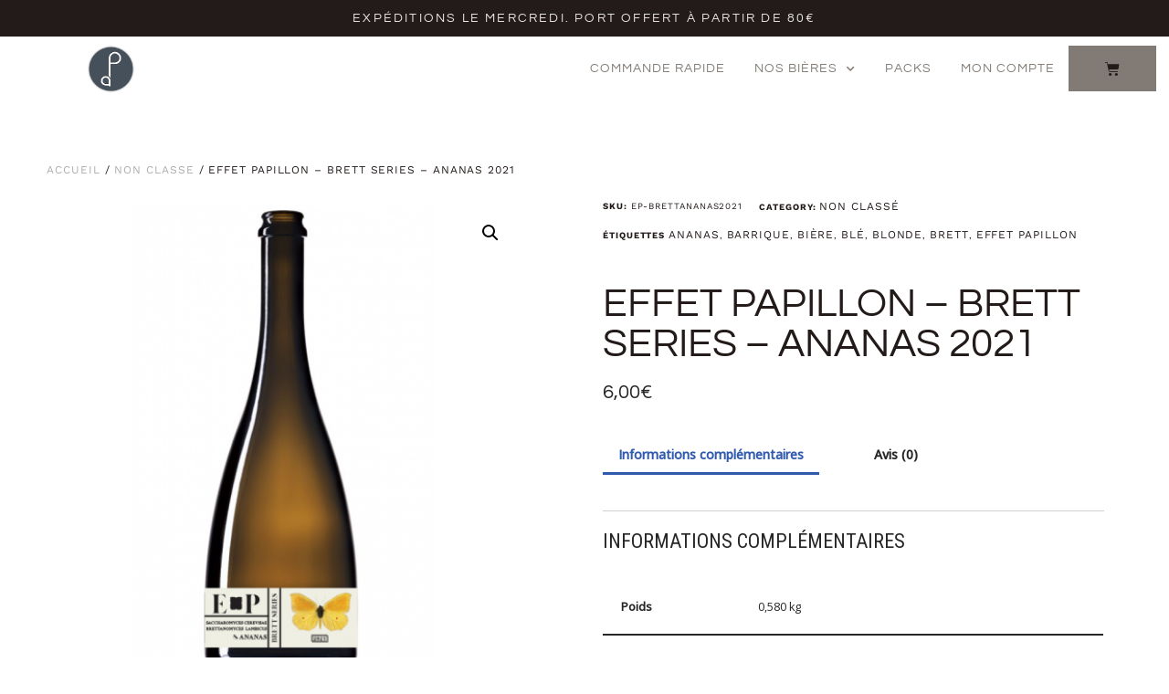

--- FILE ---
content_type: text/css
request_url: https://boutique.leperelamer.fr/wp-content/uploads/sites/2/elementor/css/post-8626.css?ver=1768936197
body_size: 2735
content:
.elementor-8626 .elementor-element.elementor-element-44b06d3c > .elementor-container > .elementor-column > .elementor-widget-wrap{align-content:center;align-items:center;}.elementor-8626 .elementor-element.elementor-element-44b06d3c{border-style:solid;border-width:0px 0px 0px 0px;transition:background 0.3s, border 0.3s, border-radius 0.3s, box-shadow 0.3s;padding:0% 0% 0% 0%;z-index:10;}.elementor-8626 .elementor-element.elementor-element-44b06d3c > .elementor-background-overlay{transition:background 0.3s, border-radius 0.3s, opacity 0.3s;}.elementor-bc-flex-widget .elementor-8626 .elementor-element.elementor-element-4efcb42a.elementor-column .elementor-widget-wrap{align-items:space-between;}.elementor-8626 .elementor-element.elementor-element-4efcb42a.elementor-column.elementor-element[data-element_type="column"] > .elementor-widget-wrap.elementor-element-populated{align-content:space-between;align-items:space-between;}.elementor-8626 .elementor-element.elementor-element-4efcb42a > .elementor-element-populated{transition:background 0.3s, border 0.3s, border-radius 0.3s, box-shadow 0.3s;padding:0px 0px 0px 0px;}.elementor-8626 .elementor-element.elementor-element-4efcb42a > .elementor-element-populated > .elementor-background-overlay{transition:background 0.3s, border-radius 0.3s, opacity 0.3s;}.elementor-8626 .elementor-element.elementor-element-200dae16:not(.elementor-motion-effects-element-type-background), .elementor-8626 .elementor-element.elementor-element-200dae16 > .elementor-motion-effects-container > .elementor-motion-effects-layer{background-color:var( --e-global-color-primary );}.elementor-8626 .elementor-element.elementor-element-200dae16 > .elementor-container{max-width:1600px;min-height:40px;}.elementor-8626 .elementor-element.elementor-element-200dae16{transition:background 0.3s, border 0.3s, border-radius 0.3s, box-shadow 0.3s;margin-top:0px;margin-bottom:0px;padding:0% 4% 0% 4%;}.elementor-8626 .elementor-element.elementor-element-200dae16 > .elementor-background-overlay{transition:background 0.3s, border-radius 0.3s, opacity 0.3s;}.elementor-bc-flex-widget .elementor-8626 .elementor-element.elementor-element-58c9e2cf.elementor-column .elementor-widget-wrap{align-items:center;}.elementor-8626 .elementor-element.elementor-element-58c9e2cf.elementor-column.elementor-element[data-element_type="column"] > .elementor-widget-wrap.elementor-element-populated{align-content:center;align-items:center;}.elementor-8626 .elementor-element.elementor-element-58c9e2cf > .elementor-element-populated{padding:0px 0px 0px 0px;}.elementor-widget-heading .elementor-heading-title{font-family:var( --e-global-typography-primary-font-family ), Sans-serif;font-size:var( --e-global-typography-primary-font-size );font-weight:var( --e-global-typography-primary-font-weight );text-transform:var( --e-global-typography-primary-text-transform );color:var( --e-global-color-primary );}.elementor-8626 .elementor-element.elementor-element-46d6106{text-align:center;}.elementor-8626 .elementor-element.elementor-element-46d6106 .elementor-heading-title{font-family:"Questrial", Sans-serif;font-size:14px;font-weight:400;text-transform:uppercase;letter-spacing:2.2px;color:#E9E8E6;}.elementor-8626 .elementor-element.elementor-element-5e844b72:not(.elementor-motion-effects-element-type-background), .elementor-8626 .elementor-element.elementor-element-5e844b72 > .elementor-motion-effects-container > .elementor-motion-effects-layer{background-color:#FFFFFF;}.elementor-8626 .elementor-element.elementor-element-5e844b72 > .elementor-container{max-width:1600px;min-height:70px;}.elementor-8626 .elementor-element.elementor-element-5e844b72{border-style:none;transition:background 0.3s, border 0.3s, border-radius 0.3s, box-shadow 0.3s;margin-top:0px;margin-bottom:0px;padding:0% 4% 0% 4%;}.elementor-8626 .elementor-element.elementor-element-5e844b72, .elementor-8626 .elementor-element.elementor-element-5e844b72 > .elementor-background-overlay{border-radius:0px 0px 0px 0px;}.elementor-8626 .elementor-element.elementor-element-5e844b72 > .elementor-background-overlay{transition:background 0.3s, border-radius 0.3s, opacity 0.3s;}.elementor-bc-flex-widget .elementor-8626 .elementor-element.elementor-element-3c232a21.elementor-column .elementor-widget-wrap{align-items:center;}.elementor-8626 .elementor-element.elementor-element-3c232a21.elementor-column.elementor-element[data-element_type="column"] > .elementor-widget-wrap.elementor-element-populated{align-content:center;align-items:center;}.elementor-8626 .elementor-element.elementor-element-3c232a21 > .elementor-element-populated{padding:0px 0px 0px 0px;}.elementor-widget-theme-site-logo .widget-image-caption{color:var( --e-global-color-text );font-family:var( --e-global-typography-text-font-family ), Sans-serif;font-size:var( --e-global-typography-text-font-size );font-weight:var( --e-global-typography-text-font-weight );text-transform:var( --e-global-typography-text-text-transform );font-style:var( --e-global-typography-text-font-style );line-height:var( --e-global-typography-text-line-height );}.elementor-8626 .elementor-element.elementor-element-3c1157a1{text-align:center;}.elementor-8626 .elementor-element.elementor-element-3c1157a1 img{width:100%;height:61px;object-fit:contain;object-position:center center;}.elementor-bc-flex-widget .elementor-8626 .elementor-element.elementor-element-3c334420.elementor-column .elementor-widget-wrap{align-items:center;}.elementor-8626 .elementor-element.elementor-element-3c334420.elementor-column.elementor-element[data-element_type="column"] > .elementor-widget-wrap.elementor-element-populated{align-content:center;align-items:center;}.elementor-8626 .elementor-element.elementor-element-3c334420 > .elementor-element-populated{padding:0px 0px 0px 0px;}.elementor-widget-nav-menu .elementor-nav-menu .elementor-item{font-family:var( --e-global-typography-primary-font-family ), Sans-serif;font-size:var( --e-global-typography-primary-font-size );font-weight:var( --e-global-typography-primary-font-weight );text-transform:var( --e-global-typography-primary-text-transform );}.elementor-widget-nav-menu .elementor-nav-menu--main .elementor-item{color:var( --e-global-color-text );fill:var( --e-global-color-text );}.elementor-widget-nav-menu .elementor-nav-menu--main .elementor-item:hover,
					.elementor-widget-nav-menu .elementor-nav-menu--main .elementor-item.elementor-item-active,
					.elementor-widget-nav-menu .elementor-nav-menu--main .elementor-item.highlighted,
					.elementor-widget-nav-menu .elementor-nav-menu--main .elementor-item:focus{color:var( --e-global-color-accent );fill:var( --e-global-color-accent );}.elementor-widget-nav-menu .elementor-nav-menu--main:not(.e--pointer-framed) .elementor-item:before,
					.elementor-widget-nav-menu .elementor-nav-menu--main:not(.e--pointer-framed) .elementor-item:after{background-color:var( --e-global-color-accent );}.elementor-widget-nav-menu .e--pointer-framed .elementor-item:before,
					.elementor-widget-nav-menu .e--pointer-framed .elementor-item:after{border-color:var( --e-global-color-accent );}.elementor-widget-nav-menu{--e-nav-menu-divider-color:var( --e-global-color-text );}.elementor-widget-nav-menu .elementor-nav-menu--dropdown .elementor-item, .elementor-widget-nav-menu .elementor-nav-menu--dropdown  .elementor-sub-item{font-family:var( --e-global-typography-accent-font-family ), Sans-serif;font-size:var( --e-global-typography-accent-font-size );font-weight:var( --e-global-typography-accent-font-weight );text-transform:var( --e-global-typography-accent-text-transform );letter-spacing:var( --e-global-typography-accent-letter-spacing );}.elementor-8626 .elementor-element.elementor-element-6b25b923{z-index:15;--e-nav-menu-horizontal-menu-item-margin:calc( 32px / 2 );--nav-menu-icon-size:18px;}.elementor-8626 .elementor-element.elementor-element-6b25b923 .elementor-menu-toggle{margin:0 auto;background-color:var( --e-global-color-48f25f1 );}.elementor-8626 .elementor-element.elementor-element-6b25b923 .elementor-nav-menu .elementor-item{font-family:var( --e-global-typography-548e96c-font-family ), Sans-serif;font-size:var( --e-global-typography-548e96c-font-size );font-weight:var( --e-global-typography-548e96c-font-weight );text-transform:var( --e-global-typography-548e96c-text-transform );font-style:var( --e-global-typography-548e96c-font-style );line-height:var( --e-global-typography-548e96c-line-height );letter-spacing:var( --e-global-typography-548e96c-letter-spacing );}.elementor-8626 .elementor-element.elementor-element-6b25b923 .elementor-nav-menu--main .elementor-item{color:var( --e-global-color-accent );fill:var( --e-global-color-accent );padding-left:0px;padding-right:0px;padding-top:4px;padding-bottom:4px;}.elementor-8626 .elementor-element.elementor-element-6b25b923 .elementor-nav-menu--main .elementor-item:hover,
					.elementor-8626 .elementor-element.elementor-element-6b25b923 .elementor-nav-menu--main .elementor-item.elementor-item-active,
					.elementor-8626 .elementor-element.elementor-element-6b25b923 .elementor-nav-menu--main .elementor-item.highlighted,
					.elementor-8626 .elementor-element.elementor-element-6b25b923 .elementor-nav-menu--main .elementor-item:focus{color:var( --e-global-color-primary );fill:var( --e-global-color-primary );}.elementor-8626 .elementor-element.elementor-element-6b25b923 .elementor-nav-menu--main:not(.e--pointer-framed) .elementor-item:before,
					.elementor-8626 .elementor-element.elementor-element-6b25b923 .elementor-nav-menu--main:not(.e--pointer-framed) .elementor-item:after{background-color:var( --e-global-color-primary );}.elementor-8626 .elementor-element.elementor-element-6b25b923 .e--pointer-framed .elementor-item:before,
					.elementor-8626 .elementor-element.elementor-element-6b25b923 .e--pointer-framed .elementor-item:after{border-color:var( --e-global-color-primary );}.elementor-8626 .elementor-element.elementor-element-6b25b923 .elementor-nav-menu--main .elementor-item.elementor-item-active{color:var( --e-global-color-primary );}.elementor-8626 .elementor-element.elementor-element-6b25b923 .elementor-nav-menu--main:not(.e--pointer-framed) .elementor-item.elementor-item-active:before,
					.elementor-8626 .elementor-element.elementor-element-6b25b923 .elementor-nav-menu--main:not(.e--pointer-framed) .elementor-item.elementor-item-active:after{background-color:var( --e-global-color-primary );}.elementor-8626 .elementor-element.elementor-element-6b25b923 .e--pointer-framed .elementor-item.elementor-item-active:before,
					.elementor-8626 .elementor-element.elementor-element-6b25b923 .e--pointer-framed .elementor-item.elementor-item-active:after{border-color:var( --e-global-color-primary );}.elementor-8626 .elementor-element.elementor-element-6b25b923 .e--pointer-framed .elementor-item:before{border-width:1px;}.elementor-8626 .elementor-element.elementor-element-6b25b923 .e--pointer-framed.e--animation-draw .elementor-item:before{border-width:0 0 1px 1px;}.elementor-8626 .elementor-element.elementor-element-6b25b923 .e--pointer-framed.e--animation-draw .elementor-item:after{border-width:1px 1px 0 0;}.elementor-8626 .elementor-element.elementor-element-6b25b923 .e--pointer-framed.e--animation-corners .elementor-item:before{border-width:1px 0 0 1px;}.elementor-8626 .elementor-element.elementor-element-6b25b923 .e--pointer-framed.e--animation-corners .elementor-item:after{border-width:0 1px 1px 0;}.elementor-8626 .elementor-element.elementor-element-6b25b923 .e--pointer-underline .elementor-item:after,
					 .elementor-8626 .elementor-element.elementor-element-6b25b923 .e--pointer-overline .elementor-item:before,
					 .elementor-8626 .elementor-element.elementor-element-6b25b923 .e--pointer-double-line .elementor-item:before,
					 .elementor-8626 .elementor-element.elementor-element-6b25b923 .e--pointer-double-line .elementor-item:after{height:1px;}.elementor-8626 .elementor-element.elementor-element-6b25b923 .elementor-nav-menu--main:not(.elementor-nav-menu--layout-horizontal) .elementor-nav-menu > li:not(:last-child){margin-bottom:32px;}.elementor-8626 .elementor-element.elementor-element-6b25b923 .elementor-nav-menu--dropdown a, .elementor-8626 .elementor-element.elementor-element-6b25b923 .elementor-menu-toggle{color:var( --e-global-color-accent );fill:var( --e-global-color-accent );}.elementor-8626 .elementor-element.elementor-element-6b25b923 .elementor-nav-menu--dropdown{background-color:var( --e-global-color-5ba0249 );}.elementor-8626 .elementor-element.elementor-element-6b25b923 .elementor-nav-menu--dropdown a:hover,
					.elementor-8626 .elementor-element.elementor-element-6b25b923 .elementor-nav-menu--dropdown a:focus,
					.elementor-8626 .elementor-element.elementor-element-6b25b923 .elementor-nav-menu--dropdown a.elementor-item-active,
					.elementor-8626 .elementor-element.elementor-element-6b25b923 .elementor-nav-menu--dropdown a.highlighted,
					.elementor-8626 .elementor-element.elementor-element-6b25b923 .elementor-menu-toggle:hover,
					.elementor-8626 .elementor-element.elementor-element-6b25b923 .elementor-menu-toggle:focus{color:var( --e-global-color-primary );}.elementor-8626 .elementor-element.elementor-element-6b25b923 .elementor-nav-menu--dropdown a:hover,
					.elementor-8626 .elementor-element.elementor-element-6b25b923 .elementor-nav-menu--dropdown a:focus,
					.elementor-8626 .elementor-element.elementor-element-6b25b923 .elementor-nav-menu--dropdown a.elementor-item-active,
					.elementor-8626 .elementor-element.elementor-element-6b25b923 .elementor-nav-menu--dropdown a.highlighted{background-color:var( --e-global-color-48f25f1 );}.elementor-8626 .elementor-element.elementor-element-6b25b923 .elementor-nav-menu--dropdown a.elementor-item-active{color:var( --e-global-color-primary );background-color:var( --e-global-color-48f25f1 );}.elementor-8626 .elementor-element.elementor-element-6b25b923 .elementor-nav-menu--dropdown .elementor-item, .elementor-8626 .elementor-element.elementor-element-6b25b923 .elementor-nav-menu--dropdown  .elementor-sub-item{font-family:var( --e-global-typography-accent-font-family ), Sans-serif;font-size:var( --e-global-typography-accent-font-size );font-weight:var( --e-global-typography-accent-font-weight );text-transform:var( --e-global-typography-accent-text-transform );letter-spacing:var( --e-global-typography-accent-letter-spacing );}.elementor-8626 .elementor-element.elementor-element-6b25b923 .elementor-nav-menu--main .elementor-nav-menu--dropdown, .elementor-8626 .elementor-element.elementor-element-6b25b923 .elementor-nav-menu__container.elementor-nav-menu--dropdown{box-shadow:0px 15px 20px 0px rgba(0,0,0,0.1);}.elementor-8626 .elementor-element.elementor-element-6b25b923 .elementor-nav-menu--dropdown a{padding-left:10px;padding-right:10px;padding-top:20px;padding-bottom:20px;}.elementor-8626 .elementor-element.elementor-element-6b25b923 .elementor-nav-menu--main > .elementor-nav-menu > li > .elementor-nav-menu--dropdown, .elementor-8626 .elementor-element.elementor-element-6b25b923 .elementor-nav-menu__container.elementor-nav-menu--dropdown{margin-top:15px !important;}.elementor-8626 .elementor-element.elementor-element-6b25b923 div.elementor-menu-toggle{color:var( --e-global-color-primary );}.elementor-8626 .elementor-element.elementor-element-6b25b923 div.elementor-menu-toggle svg{fill:var( --e-global-color-primary );}.elementor-8626 .elementor-element.elementor-element-6b25b923 div.elementor-menu-toggle:hover, .elementor-8626 .elementor-element.elementor-element-6b25b923 div.elementor-menu-toggle:focus{color:var( --e-global-color-accent );}.elementor-8626 .elementor-element.elementor-element-6b25b923 div.elementor-menu-toggle:hover svg, .elementor-8626 .elementor-element.elementor-element-6b25b923 div.elementor-menu-toggle:focus svg{fill:var( --e-global-color-accent );}.elementor-bc-flex-widget .elementor-8626 .elementor-element.elementor-element-5416bc5.elementor-column .elementor-widget-wrap{align-items:center;}.elementor-8626 .elementor-element.elementor-element-5416bc5.elementor-column.elementor-element[data-element_type="column"] > .elementor-widget-wrap.elementor-element-populated{align-content:center;align-items:center;}.elementor-8626 .elementor-element.elementor-element-5416bc5.elementor-column > .elementor-widget-wrap{justify-content:flex-end;}.elementor-8626 .elementor-element.elementor-element-5416bc5 > .elementor-element-populated{padding:0px 0px 0px 0px;}.elementor-widget-woocommerce-menu-cart .elementor-menu-cart__toggle .elementor-button{font-family:var( --e-global-typography-primary-font-family ), Sans-serif;font-size:var( --e-global-typography-primary-font-size );font-weight:var( --e-global-typography-primary-font-weight );text-transform:var( --e-global-typography-primary-text-transform );}.elementor-widget-woocommerce-menu-cart .elementor-menu-cart__product-name a{font-family:var( --e-global-typography-primary-font-family ), Sans-serif;font-size:var( --e-global-typography-primary-font-size );font-weight:var( --e-global-typography-primary-font-weight );text-transform:var( --e-global-typography-primary-text-transform );}.elementor-widget-woocommerce-menu-cart .elementor-menu-cart__product-price{font-family:var( --e-global-typography-primary-font-family ), Sans-serif;font-size:var( --e-global-typography-primary-font-size );font-weight:var( --e-global-typography-primary-font-weight );text-transform:var( --e-global-typography-primary-text-transform );}.elementor-widget-woocommerce-menu-cart .elementor-menu-cart__footer-buttons .elementor-button{font-family:var( --e-global-typography-primary-font-family ), Sans-serif;font-size:var( --e-global-typography-primary-font-size );font-weight:var( --e-global-typography-primary-font-weight );text-transform:var( --e-global-typography-primary-text-transform );}.elementor-widget-woocommerce-menu-cart .elementor-menu-cart__footer-buttons a.elementor-button--view-cart{font-family:var( --e-global-typography-primary-font-family ), Sans-serif;font-size:var( --e-global-typography-primary-font-size );font-weight:var( --e-global-typography-primary-font-weight );text-transform:var( --e-global-typography-primary-text-transform );}.elementor-widget-woocommerce-menu-cart .elementor-menu-cart__footer-buttons a.elementor-button--checkout{font-family:var( --e-global-typography-primary-font-family ), Sans-serif;font-size:var( --e-global-typography-primary-font-size );font-weight:var( --e-global-typography-primary-font-weight );text-transform:var( --e-global-typography-primary-text-transform );}.elementor-widget-woocommerce-menu-cart .woocommerce-mini-cart__empty-message{font-family:var( --e-global-typography-primary-font-family ), Sans-serif;font-size:var( --e-global-typography-primary-font-size );font-weight:var( --e-global-typography-primary-font-weight );text-transform:var( --e-global-typography-primary-text-transform );}.elementor-8626 .elementor-element.elementor-element-325f8ad1{width:auto;max-width:auto;--main-alignment:right;--side-cart-alignment-transform:translateX(100%);--side-cart-alignment-left:auto;--side-cart-alignment-right:0;--divider-style:solid;--subtotal-divider-style:solid;--elementor-remove-from-cart-button:none;--remove-from-cart-button:block;--toggle-button-icon-color:var( --e-global-color-primary );--toggle-button-background-color:var( --e-global-color-1be27ac6 );--toggle-button-border-color:var( --e-global-color-39160eaf );--toggle-button-icon-hover-color:var( --e-global-color-accent );--toggle-button-border-width:0px;--toggle-icon-size:16px;--toggle-icon-padding:0px 5px 0px 20px;--cart-border-style:none;--menu-cart-subtotal-color:var( --e-global-color-primary );--product-price-color:var( --e-global-color-accent );--cart-footer-layout:1fr;--products-max-height-sidecart:calc(100vh - 300px);--products-max-height-minicart:calc(100vh - 450px);--space-between-buttons:25px;--view-cart-button-text-color:var( --e-global-color-accent );--view-cart-button-background-color:var( --e-global-color-48f25f1 );}.elementor-8626 .elementor-element.elementor-element-325f8ad1 > .elementor-widget-container{margin:2px 2px 2px 15px;}.elementor-8626 .elementor-element.elementor-element-325f8ad1 .elementor-menu-cart__subtotal{font-family:var( --e-global-typography-548e96c-font-family ), Sans-serif;font-size:var( --e-global-typography-548e96c-font-size );font-weight:var( --e-global-typography-548e96c-font-weight );text-transform:var( --e-global-typography-548e96c-text-transform );font-style:var( --e-global-typography-548e96c-font-style );line-height:var( --e-global-typography-548e96c-line-height );letter-spacing:var( --e-global-typography-548e96c-letter-spacing );}.elementor-8626 .elementor-element.elementor-element-325f8ad1 .widget_shopping_cart_content{--subtotal-divider-left-width:0;--subtotal-divider-right-width:0;}.elementor-8626 .elementor-element.elementor-element-325f8ad1 .elementor-menu-cart__product-name a{font-family:var( --e-global-typography-7adb779-font-family ), Sans-serif;font-size:var( --e-global-typography-7adb779-font-size );font-weight:var( --e-global-typography-7adb779-font-weight );text-transform:var( --e-global-typography-7adb779-text-transform );font-style:var( --e-global-typography-7adb779-font-style );line-height:var( --e-global-typography-7adb779-line-height );color:var( --e-global-color-primary );}.elementor-8626 .elementor-element.elementor-element-325f8ad1 .elementor-menu-cart__product-price{font-family:var( --e-global-typography-548e96c-font-family ), Sans-serif;font-size:var( --e-global-typography-548e96c-font-size );font-weight:var( --e-global-typography-548e96c-font-weight );text-transform:var( --e-global-typography-548e96c-text-transform );font-style:var( --e-global-typography-548e96c-font-style );line-height:var( --e-global-typography-548e96c-line-height );letter-spacing:var( --e-global-typography-548e96c-letter-spacing );}.elementor-8626 .elementor-element.elementor-element-325f8ad1 .elementor-menu-cart__footer-buttons .elementor-button{font-family:var( --e-global-typography-accent-font-family ), Sans-serif;font-size:var( --e-global-typography-accent-font-size );font-weight:var( --e-global-typography-accent-font-weight );text-transform:var( --e-global-typography-accent-text-transform );line-height:var( --e-global-typography-accent-line-height );letter-spacing:var( --e-global-typography-accent-letter-spacing );}.elementor-theme-builder-content-area{height:400px;}.elementor-location-header:before, .elementor-location-footer:before{content:"";display:table;clear:both;}@media(min-width:768px){.elementor-8626 .elementor-element.elementor-element-3c232a21{width:11.954%;}.elementor-8626 .elementor-element.elementor-element-3c334420{width:81.737%;}.elementor-8626 .elementor-element.elementor-element-5416bc5{width:5.975%;}}@media(max-width:1024px) and (min-width:768px){.elementor-8626 .elementor-element.elementor-element-58c9e2cf{width:100%;}.elementor-8626 .elementor-element.elementor-element-3c232a21{width:24%;}.elementor-8626 .elementor-element.elementor-element-3c334420{width:64%;}.elementor-8626 .elementor-element.elementor-element-5416bc5{width:12%;}}@media(max-width:1024px){.elementor-8626 .elementor-element.elementor-element-58c9e2cf > .elementor-element-populated{padding:15px 15px 15px 15px;}.elementor-widget-heading .elementor-heading-title{font-size:var( --e-global-typography-primary-font-size );}.elementor-8626 .elementor-element.elementor-element-46d6106 .elementor-heading-title{font-size:38px;}.elementor-8626 .elementor-element.elementor-element-3c232a21 > .elementor-element-populated{padding:0px 0px 0px 0px;}.elementor-widget-theme-site-logo .widget-image-caption{font-size:var( --e-global-typography-text-font-size );line-height:var( --e-global-typography-text-line-height );}.elementor-8626 .elementor-element.elementor-element-3c1157a1 img{width:100%;height:18px;}.elementor-8626 .elementor-element.elementor-element-3c334420 > .elementor-element-populated{padding:0px 0px 0px 0px;}.elementor-widget-nav-menu .elementor-nav-menu .elementor-item{font-size:var( --e-global-typography-primary-font-size );}.elementor-widget-nav-menu .elementor-nav-menu--dropdown .elementor-item, .elementor-widget-nav-menu .elementor-nav-menu--dropdown  .elementor-sub-item{font-size:var( --e-global-typography-accent-font-size );letter-spacing:var( --e-global-typography-accent-letter-spacing );}.elementor-8626 .elementor-element.elementor-element-6b25b923 > .elementor-widget-container{padding:2px 0px 0px 0px;}.elementor-8626 .elementor-element.elementor-element-6b25b923 .elementor-nav-menu .elementor-item{font-size:var( --e-global-typography-548e96c-font-size );line-height:var( --e-global-typography-548e96c-line-height );letter-spacing:var( --e-global-typography-548e96c-letter-spacing );}.elementor-8626 .elementor-element.elementor-element-6b25b923 .elementor-nav-menu--dropdown .elementor-item, .elementor-8626 .elementor-element.elementor-element-6b25b923 .elementor-nav-menu--dropdown  .elementor-sub-item{font-size:var( --e-global-typography-accent-font-size );letter-spacing:var( --e-global-typography-accent-letter-spacing );}.elementor-8626 .elementor-element.elementor-element-6b25b923 .elementor-nav-menu--main > .elementor-nav-menu > li > .elementor-nav-menu--dropdown, .elementor-8626 .elementor-element.elementor-element-6b25b923 .elementor-nav-menu__container.elementor-nav-menu--dropdown{margin-top:20px !important;}.elementor-8626 .elementor-element.elementor-element-5416bc5 > .elementor-element-populated{padding:0px 0px 0px 0px;}.elementor-widget-woocommerce-menu-cart .elementor-menu-cart__toggle .elementor-button{font-size:var( --e-global-typography-primary-font-size );}.elementor-widget-woocommerce-menu-cart .elementor-menu-cart__product-name a{font-size:var( --e-global-typography-primary-font-size );}.elementor-widget-woocommerce-menu-cart .elementor-menu-cart__product-price{font-size:var( --e-global-typography-primary-font-size );}.elementor-widget-woocommerce-menu-cart .elementor-menu-cart__footer-buttons .elementor-button{font-size:var( --e-global-typography-primary-font-size );}.elementor-widget-woocommerce-menu-cart .elementor-menu-cart__footer-buttons a.elementor-button--view-cart{font-size:var( --e-global-typography-primary-font-size );}.elementor-widget-woocommerce-menu-cart .elementor-menu-cart__footer-buttons a.elementor-button--checkout{font-size:var( --e-global-typography-primary-font-size );}.elementor-widget-woocommerce-menu-cart .woocommerce-mini-cart__empty-message{font-size:var( --e-global-typography-primary-font-size );}.elementor-8626 .elementor-element.elementor-element-325f8ad1 .elementor-menu-cart__subtotal{font-size:var( --e-global-typography-548e96c-font-size );line-height:var( --e-global-typography-548e96c-line-height );letter-spacing:var( --e-global-typography-548e96c-letter-spacing );}.elementor-8626 .elementor-element.elementor-element-325f8ad1 .elementor-menu-cart__product-name a{font-size:var( --e-global-typography-7adb779-font-size );line-height:var( --e-global-typography-7adb779-line-height );}.elementor-8626 .elementor-element.elementor-element-325f8ad1 .elementor-menu-cart__product-price{font-size:var( --e-global-typography-548e96c-font-size );line-height:var( --e-global-typography-548e96c-line-height );letter-spacing:var( --e-global-typography-548e96c-letter-spacing );}.elementor-8626 .elementor-element.elementor-element-325f8ad1 .elementor-menu-cart__footer-buttons .elementor-button{font-size:var( --e-global-typography-accent-font-size );line-height:var( --e-global-typography-accent-line-height );letter-spacing:var( --e-global-typography-accent-letter-spacing );}}@media(max-width:767px){.elementor-8626 .elementor-element.elementor-element-4efcb42a > .elementor-element-populated{padding:0px 0px 0px 0px;}.elementor-8626 .elementor-element.elementor-element-200dae16{padding:0px 0px 0px 0px;}.elementor-widget-heading .elementor-heading-title{font-size:var( --e-global-typography-primary-font-size );}.elementor-8626 .elementor-element.elementor-element-46d6106 .elementor-heading-title{font-size:30px;line-height:40px;}.elementor-8626 .elementor-element.elementor-element-5e844b72{padding:0% 6% 0% 6%;}.elementor-8626 .elementor-element.elementor-element-3c232a21{width:54%;}.elementor-widget-theme-site-logo .widget-image-caption{font-size:var( --e-global-typography-text-font-size );line-height:var( --e-global-typography-text-line-height );}.elementor-8626 .elementor-element.elementor-element-3c1157a1 img{width:100%;height:14px;}.elementor-8626 .elementor-element.elementor-element-3c334420{width:20%;}.elementor-8626 .elementor-element.elementor-element-3c334420.elementor-column > .elementor-widget-wrap{justify-content:center;}.elementor-widget-nav-menu .elementor-nav-menu .elementor-item{font-size:var( --e-global-typography-primary-font-size );}.elementor-widget-nav-menu .elementor-nav-menu--dropdown .elementor-item, .elementor-widget-nav-menu .elementor-nav-menu--dropdown  .elementor-sub-item{font-size:var( --e-global-typography-accent-font-size );letter-spacing:var( --e-global-typography-accent-letter-spacing );}.elementor-8626 .elementor-element.elementor-element-6b25b923{width:100%;max-width:100%;}.elementor-8626 .elementor-element.elementor-element-6b25b923 > .elementor-widget-container{margin:0px 0px 0px 0px;padding:0px 0px 0px 0px;}.elementor-8626 .elementor-element.elementor-element-6b25b923 .elementor-nav-menu .elementor-item{font-size:var( --e-global-typography-548e96c-font-size );line-height:var( --e-global-typography-548e96c-line-height );letter-spacing:var( --e-global-typography-548e96c-letter-spacing );}.elementor-8626 .elementor-element.elementor-element-6b25b923 .elementor-nav-menu--dropdown .elementor-item, .elementor-8626 .elementor-element.elementor-element-6b25b923 .elementor-nav-menu--dropdown  .elementor-sub-item{font-size:var( --e-global-typography-accent-font-size );letter-spacing:var( --e-global-typography-accent-letter-spacing );}.elementor-8626 .elementor-element.elementor-element-6b25b923 .elementor-nav-menu--dropdown a{padding-top:24px;padding-bottom:24px;}.elementor-8626 .elementor-element.elementor-element-6b25b923 .elementor-nav-menu--main > .elementor-nav-menu > li > .elementor-nav-menu--dropdown, .elementor-8626 .elementor-element.elementor-element-6b25b923 .elementor-nav-menu__container.elementor-nav-menu--dropdown{margin-top:20px !important;}.elementor-8626 .elementor-element.elementor-element-5416bc5{width:26%;}.elementor-widget-woocommerce-menu-cart .elementor-menu-cart__toggle .elementor-button{font-size:var( --e-global-typography-primary-font-size );}.elementor-widget-woocommerce-menu-cart .elementor-menu-cart__product-name a{font-size:var( --e-global-typography-primary-font-size );}.elementor-widget-woocommerce-menu-cart .elementor-menu-cart__product-price{font-size:var( --e-global-typography-primary-font-size );}.elementor-widget-woocommerce-menu-cart .elementor-menu-cart__footer-buttons .elementor-button{font-size:var( --e-global-typography-primary-font-size );}.elementor-widget-woocommerce-menu-cart .elementor-menu-cart__footer-buttons a.elementor-button--view-cart{font-size:var( --e-global-typography-primary-font-size );}.elementor-widget-woocommerce-menu-cart .elementor-menu-cart__footer-buttons a.elementor-button--checkout{font-size:var( --e-global-typography-primary-font-size );}.elementor-widget-woocommerce-menu-cart .woocommerce-mini-cart__empty-message{font-size:var( --e-global-typography-primary-font-size );}.elementor-8626 .elementor-element.elementor-element-325f8ad1 .elementor-menu-cart__subtotal{font-size:var( --e-global-typography-548e96c-font-size );line-height:var( --e-global-typography-548e96c-line-height );letter-spacing:var( --e-global-typography-548e96c-letter-spacing );}.elementor-8626 .elementor-element.elementor-element-325f8ad1 .elementor-menu-cart__product-name a{font-size:var( --e-global-typography-7adb779-font-size );line-height:var( --e-global-typography-7adb779-line-height );}.elementor-8626 .elementor-element.elementor-element-325f8ad1 .elementor-menu-cart__product-price{font-size:var( --e-global-typography-548e96c-font-size );line-height:var( --e-global-typography-548e96c-line-height );letter-spacing:var( --e-global-typography-548e96c-letter-spacing );}.elementor-8626 .elementor-element.elementor-element-325f8ad1 .elementor-menu-cart__footer-buttons .elementor-button{font-size:var( --e-global-typography-accent-font-size );line-height:var( --e-global-typography-accent-line-height );letter-spacing:var( --e-global-typography-accent-letter-spacing );}}

--- FILE ---
content_type: text/css
request_url: https://boutique.leperelamer.fr/wp-content/uploads/sites/2/elementor/css/post-8622.css?ver=1768936197
body_size: 2881
content:
.elementor-8622 .elementor-element.elementor-element-5d343075 > .elementor-container > .elementor-column > .elementor-widget-wrap{align-content:flex-start;align-items:flex-start;}.elementor-8622 .elementor-element.elementor-element-5d343075:not(.elementor-motion-effects-element-type-background), .elementor-8622 .elementor-element.elementor-element-5d343075 > .elementor-motion-effects-container > .elementor-motion-effects-layer{background-color:var( --e-global-color-secondary );}.elementor-8622 .elementor-element.elementor-element-5d343075{border-style:solid;border-width:2px 0px 0px 0px;border-color:var( --e-global-color-primary );transition:background 0.3s, border 0.3s, border-radius 0.3s, box-shadow 0.3s;padding:2% 4% 2% 4%;}.elementor-8622 .elementor-element.elementor-element-5d343075 > .elementor-background-overlay{transition:background 0.3s, border-radius 0.3s, opacity 0.3s;}.elementor-bc-flex-widget .elementor-8622 .elementor-element.elementor-element-335c85c2.elementor-column .elementor-widget-wrap{align-items:flex-start;}.elementor-8622 .elementor-element.elementor-element-335c85c2.elementor-column.elementor-element[data-element_type="column"] > .elementor-widget-wrap.elementor-element-populated{align-content:flex-start;align-items:flex-start;}.elementor-8622 .elementor-element.elementor-element-335c85c2 > .elementor-widget-wrap > .elementor-widget:not(.elementor-widget__width-auto):not(.elementor-widget__width-initial):not(:last-child):not(.elementor-absolute){margin-block-end:0px;}.elementor-8622 .elementor-element.elementor-element-335c85c2 > .elementor-element-populated{padding:0% 16% 0% 0%;}.elementor-widget-theme-site-logo .widget-image-caption{color:var( --e-global-color-text );font-family:var( --e-global-typography-text-font-family ), Sans-serif;font-size:var( --e-global-typography-text-font-size );font-weight:var( --e-global-typography-text-font-weight );text-transform:var( --e-global-typography-text-text-transform );font-style:var( --e-global-typography-text-font-style );line-height:var( --e-global-typography-text-line-height );}.elementor-8622 .elementor-element.elementor-element-7d54b884 > .elementor-widget-container{padding:0px 0px 23px 0px;}.elementor-8622 .elementor-element.elementor-element-7d54b884{text-align:start;}.elementor-8622 .elementor-element.elementor-element-7d54b884 img{width:25px;height:25px;}.elementor-widget-text-editor{font-family:var( --e-global-typography-text-font-family ), Sans-serif;font-size:var( --e-global-typography-text-font-size );font-weight:var( --e-global-typography-text-font-weight );text-transform:var( --e-global-typography-text-text-transform );font-style:var( --e-global-typography-text-font-style );line-height:var( --e-global-typography-text-line-height );color:var( --e-global-color-text );}.elementor-widget-text-editor.elementor-drop-cap-view-stacked .elementor-drop-cap{background-color:var( --e-global-color-primary );}.elementor-widget-text-editor.elementor-drop-cap-view-framed .elementor-drop-cap, .elementor-widget-text-editor.elementor-drop-cap-view-default .elementor-drop-cap{color:var( --e-global-color-primary );border-color:var( --e-global-color-primary );}.elementor-8622 .elementor-element.elementor-element-59e975f6{font-family:var( --e-global-typography-text-font-family ), Sans-serif;font-size:var( --e-global-typography-text-font-size );font-weight:var( --e-global-typography-text-font-weight );text-transform:var( --e-global-typography-text-text-transform );font-style:var( --e-global-typography-text-font-style );line-height:var( --e-global-typography-text-line-height );}.elementor-bc-flex-widget .elementor-8622 .elementor-element.elementor-element-6fb6e43d.elementor-column .elementor-widget-wrap{align-items:flex-start;}.elementor-8622 .elementor-element.elementor-element-6fb6e43d.elementor-column.elementor-element[data-element_type="column"] > .elementor-widget-wrap.elementor-element-populated{align-content:flex-start;align-items:flex-start;}.elementor-8622 .elementor-element.elementor-element-6fb6e43d > .elementor-widget-wrap > .elementor-widget:not(.elementor-widget__width-auto):not(.elementor-widget__width-initial):not(:last-child):not(.elementor-absolute){margin-block-end:0px;}.elementor-8622 .elementor-element.elementor-element-6fb6e43d > .elementor-element-populated{padding:0% 8% 0% 0%;}.elementor-widget-heading .elementor-heading-title{font-family:var( --e-global-typography-primary-font-family ), Sans-serif;font-size:var( --e-global-typography-primary-font-size );font-weight:var( --e-global-typography-primary-font-weight );text-transform:var( --e-global-typography-primary-text-transform );color:var( --e-global-color-primary );}.elementor-8622 .elementor-element.elementor-element-460b6aae > .elementor-widget-container{padding:0px 0px 30px 0px;}.elementor-8622 .elementor-element.elementor-element-460b6aae .elementor-heading-title{font-family:var( --e-global-typography-7adb779-font-family ), Sans-serif;font-size:var( --e-global-typography-7adb779-font-size );font-weight:var( --e-global-typography-7adb779-font-weight );text-transform:var( --e-global-typography-7adb779-text-transform );font-style:var( --e-global-typography-7adb779-font-style );line-height:var( --e-global-typography-7adb779-line-height );}.elementor-widget-icon-list .elementor-icon-list-item:not(:last-child):after{border-color:var( --e-global-color-text );}.elementor-widget-icon-list .elementor-icon-list-icon i{color:var( --e-global-color-primary );}.elementor-widget-icon-list .elementor-icon-list-icon svg{fill:var( --e-global-color-primary );}.elementor-widget-icon-list .elementor-icon-list-item > .elementor-icon-list-text, .elementor-widget-icon-list .elementor-icon-list-item > a{font-family:var( --e-global-typography-text-font-family ), Sans-serif;font-size:var( --e-global-typography-text-font-size );font-weight:var( --e-global-typography-text-font-weight );text-transform:var( --e-global-typography-text-text-transform );font-style:var( --e-global-typography-text-font-style );line-height:var( --e-global-typography-text-line-height );}.elementor-widget-icon-list .elementor-icon-list-text{color:var( --e-global-color-secondary );}.elementor-8622 .elementor-element.elementor-element-639a1591 .elementor-icon-list-items:not(.elementor-inline-items) .elementor-icon-list-item:not(:last-child){padding-block-end:calc(4px/2);}.elementor-8622 .elementor-element.elementor-element-639a1591 .elementor-icon-list-items:not(.elementor-inline-items) .elementor-icon-list-item:not(:first-child){margin-block-start:calc(4px/2);}.elementor-8622 .elementor-element.elementor-element-639a1591 .elementor-icon-list-items.elementor-inline-items .elementor-icon-list-item{margin-inline:calc(4px/2);}.elementor-8622 .elementor-element.elementor-element-639a1591 .elementor-icon-list-items.elementor-inline-items{margin-inline:calc(-4px/2);}.elementor-8622 .elementor-element.elementor-element-639a1591 .elementor-icon-list-items.elementor-inline-items .elementor-icon-list-item:after{inset-inline-end:calc(-4px/2);}.elementor-8622 .elementor-element.elementor-element-639a1591 .elementor-icon-list-icon i{transition:color 0.3s;}.elementor-8622 .elementor-element.elementor-element-639a1591 .elementor-icon-list-icon svg{transition:fill 0.3s;}.elementor-8622 .elementor-element.elementor-element-639a1591{--e-icon-list-icon-size:6px;--icon-vertical-offset:0px;}.elementor-8622 .elementor-element.elementor-element-639a1591 .elementor-icon-list-icon{padding-inline-end:0px;}.elementor-8622 .elementor-element.elementor-element-639a1591 .elementor-icon-list-item > .elementor-icon-list-text, .elementor-8622 .elementor-element.elementor-element-639a1591 .elementor-icon-list-item > a{font-family:var( --e-global-typography-text-font-family ), Sans-serif;font-size:var( --e-global-typography-text-font-size );font-weight:var( --e-global-typography-text-font-weight );text-transform:var( --e-global-typography-text-text-transform );font-style:var( --e-global-typography-text-font-style );line-height:var( --e-global-typography-text-line-height );}.elementor-8622 .elementor-element.elementor-element-639a1591 .elementor-icon-list-text{color:var( --e-global-color-text );transition:color 0.3s;}.elementor-bc-flex-widget .elementor-8622 .elementor-element.elementor-element-68294e3b.elementor-column .elementor-widget-wrap{align-items:flex-start;}.elementor-8622 .elementor-element.elementor-element-68294e3b.elementor-column.elementor-element[data-element_type="column"] > .elementor-widget-wrap.elementor-element-populated{align-content:flex-start;align-items:flex-start;}.elementor-8622 .elementor-element.elementor-element-68294e3b > .elementor-widget-wrap > .elementor-widget:not(.elementor-widget__width-auto):not(.elementor-widget__width-initial):not(:last-child):not(.elementor-absolute){margin-block-end:0px;}.elementor-8622 .elementor-element.elementor-element-5084470 > .elementor-widget-container{padding:0px 0px 30px 0px;}.elementor-8622 .elementor-element.elementor-element-5084470 .elementor-heading-title{font-family:var( --e-global-typography-7adb779-font-family ), Sans-serif;font-size:var( --e-global-typography-7adb779-font-size );font-weight:var( --e-global-typography-7adb779-font-weight );text-transform:var( --e-global-typography-7adb779-text-transform );font-style:var( --e-global-typography-7adb779-font-style );line-height:var( --e-global-typography-7adb779-line-height );}.elementor-8622 .elementor-element.elementor-element-73376e7a .elementor-icon-list-items:not(.elementor-inline-items) .elementor-icon-list-item:not(:last-child){padding-block-end:calc(4px/2);}.elementor-8622 .elementor-element.elementor-element-73376e7a .elementor-icon-list-items:not(.elementor-inline-items) .elementor-icon-list-item:not(:first-child){margin-block-start:calc(4px/2);}.elementor-8622 .elementor-element.elementor-element-73376e7a .elementor-icon-list-items.elementor-inline-items .elementor-icon-list-item{margin-inline:calc(4px/2);}.elementor-8622 .elementor-element.elementor-element-73376e7a .elementor-icon-list-items.elementor-inline-items{margin-inline:calc(-4px/2);}.elementor-8622 .elementor-element.elementor-element-73376e7a .elementor-icon-list-items.elementor-inline-items .elementor-icon-list-item:after{inset-inline-end:calc(-4px/2);}.elementor-8622 .elementor-element.elementor-element-73376e7a .elementor-icon-list-icon i{transition:color 0.3s;}.elementor-8622 .elementor-element.elementor-element-73376e7a .elementor-icon-list-icon svg{transition:fill 0.3s;}.elementor-8622 .elementor-element.elementor-element-73376e7a{--e-icon-list-icon-size:6px;--icon-vertical-offset:0px;}.elementor-8622 .elementor-element.elementor-element-73376e7a .elementor-icon-list-icon{padding-inline-end:0px;}.elementor-8622 .elementor-element.elementor-element-73376e7a .elementor-icon-list-item > .elementor-icon-list-text, .elementor-8622 .elementor-element.elementor-element-73376e7a .elementor-icon-list-item > a{font-family:var( --e-global-typography-text-font-family ), Sans-serif;font-size:var( --e-global-typography-text-font-size );font-weight:var( --e-global-typography-text-font-weight );text-transform:var( --e-global-typography-text-text-transform );font-style:var( --e-global-typography-text-font-style );line-height:var( --e-global-typography-text-line-height );}.elementor-8622 .elementor-element.elementor-element-73376e7a .elementor-icon-list-text{color:var( --e-global-color-text );transition:color 0.3s;}.elementor-8622 .elementor-element.elementor-element-73376e7a .elementor-icon-list-item:hover .elementor-icon-list-text{color:var( --e-global-color-accent );}.elementor-bc-flex-widget .elementor-8622 .elementor-element.elementor-element-20a53d5b.elementor-column .elementor-widget-wrap{align-items:flex-start;}.elementor-8622 .elementor-element.elementor-element-20a53d5b.elementor-column.elementor-element[data-element_type="column"] > .elementor-widget-wrap.elementor-element-populated{align-content:flex-start;align-items:flex-start;}.elementor-8622 .elementor-element.elementor-element-20a53d5b > .elementor-widget-wrap > .elementor-widget:not(.elementor-widget__width-auto):not(.elementor-widget__width-initial):not(:last-child):not(.elementor-absolute){margin-block-end:0px;}.elementor-8622 .elementor-element.elementor-element-7b6e6f41 > .elementor-widget-container{padding:0px 0px 30px 0px;}.elementor-8622 .elementor-element.elementor-element-7b6e6f41 .elementor-heading-title{font-family:var( --e-global-typography-7adb779-font-family ), Sans-serif;font-size:var( --e-global-typography-7adb779-font-size );font-weight:var( --e-global-typography-7adb779-font-weight );text-transform:var( --e-global-typography-7adb779-text-transform );font-style:var( --e-global-typography-7adb779-font-style );line-height:var( --e-global-typography-7adb779-line-height );}.elementor-8622 .elementor-element.elementor-element-483e150 .elementor-icon-list-items:not(.elementor-inline-items) .elementor-icon-list-item:not(:last-child){padding-block-end:calc(4px/2);}.elementor-8622 .elementor-element.elementor-element-483e150 .elementor-icon-list-items:not(.elementor-inline-items) .elementor-icon-list-item:not(:first-child){margin-block-start:calc(4px/2);}.elementor-8622 .elementor-element.elementor-element-483e150 .elementor-icon-list-items.elementor-inline-items .elementor-icon-list-item{margin-inline:calc(4px/2);}.elementor-8622 .elementor-element.elementor-element-483e150 .elementor-icon-list-items.elementor-inline-items{margin-inline:calc(-4px/2);}.elementor-8622 .elementor-element.elementor-element-483e150 .elementor-icon-list-items.elementor-inline-items .elementor-icon-list-item:after{inset-inline-end:calc(-4px/2);}.elementor-8622 .elementor-element.elementor-element-483e150 .elementor-icon-list-icon i{transition:color 0.3s;}.elementor-8622 .elementor-element.elementor-element-483e150 .elementor-icon-list-icon svg{transition:fill 0.3s;}.elementor-8622 .elementor-element.elementor-element-483e150{--e-icon-list-icon-size:6px;--icon-vertical-offset:0px;}.elementor-8622 .elementor-element.elementor-element-483e150 .elementor-icon-list-icon{padding-inline-end:0px;}.elementor-8622 .elementor-element.elementor-element-483e150 .elementor-icon-list-item > .elementor-icon-list-text, .elementor-8622 .elementor-element.elementor-element-483e150 .elementor-icon-list-item > a{font-family:var( --e-global-typography-text-font-family ), Sans-serif;font-size:var( --e-global-typography-text-font-size );font-weight:var( --e-global-typography-text-font-weight );text-transform:var( --e-global-typography-text-text-transform );font-style:var( --e-global-typography-text-font-style );line-height:var( --e-global-typography-text-line-height );}.elementor-8622 .elementor-element.elementor-element-483e150 .elementor-icon-list-text{color:var( --e-global-color-text );transition:color 0.3s;}.elementor-8622 .elementor-element.elementor-element-483e150 .elementor-icon-list-item:hover .elementor-icon-list-text{color:var( --e-global-color-accent );}.elementor-bc-flex-widget .elementor-8622 .elementor-element.elementor-element-2d6d2dad.elementor-column .elementor-widget-wrap{align-items:flex-start;}.elementor-8622 .elementor-element.elementor-element-2d6d2dad.elementor-column.elementor-element[data-element_type="column"] > .elementor-widget-wrap.elementor-element-populated{align-content:flex-start;align-items:flex-start;}.elementor-8622 .elementor-element.elementor-element-2d6d2dad > .elementor-widget-wrap > .elementor-widget:not(.elementor-widget__width-auto):not(.elementor-widget__width-initial):not(:last-child):not(.elementor-absolute){margin-block-end:0px;}.elementor-8622 .elementor-element.elementor-element-11e75bad > .elementor-widget-container{padding:0px 0px 30px 0px;}.elementor-8622 .elementor-element.elementor-element-11e75bad .elementor-heading-title{font-family:var( --e-global-typography-7adb779-font-family ), Sans-serif;font-size:var( --e-global-typography-7adb779-font-size );font-weight:var( --e-global-typography-7adb779-font-weight );text-transform:var( --e-global-typography-7adb779-text-transform );font-style:var( --e-global-typography-7adb779-font-style );line-height:var( --e-global-typography-7adb779-line-height );}.elementor-widget-form .elementor-field-group > label, .elementor-widget-form .elementor-field-subgroup label{color:var( --e-global-color-text );}.elementor-widget-form .elementor-field-group > label{font-family:var( --e-global-typography-text-font-family ), Sans-serif;font-size:var( --e-global-typography-text-font-size );font-weight:var( --e-global-typography-text-font-weight );text-transform:var( --e-global-typography-text-text-transform );font-style:var( --e-global-typography-text-font-style );line-height:var( --e-global-typography-text-line-height );}.elementor-widget-form .elementor-field-type-html{color:var( --e-global-color-text );font-family:var( --e-global-typography-text-font-family ), Sans-serif;font-size:var( --e-global-typography-text-font-size );font-weight:var( --e-global-typography-text-font-weight );text-transform:var( --e-global-typography-text-text-transform );font-style:var( --e-global-typography-text-font-style );line-height:var( --e-global-typography-text-line-height );}.elementor-widget-form .elementor-field-group .elementor-field{color:var( --e-global-color-text );}.elementor-widget-form .elementor-field-group .elementor-field, .elementor-widget-form .elementor-field-subgroup label{font-family:var( --e-global-typography-text-font-family ), Sans-serif;font-size:var( --e-global-typography-text-font-size );font-weight:var( --e-global-typography-text-font-weight );text-transform:var( --e-global-typography-text-text-transform );font-style:var( --e-global-typography-text-font-style );line-height:var( --e-global-typography-text-line-height );}.elementor-widget-form .elementor-button{font-family:var( --e-global-typography-accent-font-family ), Sans-serif;font-size:var( --e-global-typography-accent-font-size );font-weight:var( --e-global-typography-accent-font-weight );text-transform:var( --e-global-typography-accent-text-transform );line-height:var( --e-global-typography-accent-line-height );letter-spacing:var( --e-global-typography-accent-letter-spacing );}.elementor-widget-form .e-form__buttons__wrapper__button-next{background-color:var( --e-global-color-accent );}.elementor-widget-form .elementor-button[type="submit"]{background-color:var( --e-global-color-accent );}.elementor-widget-form .e-form__buttons__wrapper__button-previous{background-color:var( --e-global-color-accent );}.elementor-widget-form .elementor-message{font-family:var( --e-global-typography-text-font-family ), Sans-serif;font-size:var( --e-global-typography-text-font-size );font-weight:var( --e-global-typography-text-font-weight );text-transform:var( --e-global-typography-text-text-transform );font-style:var( --e-global-typography-text-font-style );line-height:var( --e-global-typography-text-line-height );}.elementor-widget-form .e-form__indicators__indicator, .elementor-widget-form .e-form__indicators__indicator__label{font-family:var( --e-global-typography-accent-font-family ), Sans-serif;font-size:var( --e-global-typography-accent-font-size );font-weight:var( --e-global-typography-accent-font-weight );text-transform:var( --e-global-typography-accent-text-transform );line-height:var( --e-global-typography-accent-line-height );letter-spacing:var( --e-global-typography-accent-letter-spacing );}.elementor-widget-form{--e-form-steps-indicator-inactive-primary-color:var( --e-global-color-text );--e-form-steps-indicator-active-primary-color:var( --e-global-color-accent );--e-form-steps-indicator-completed-primary-color:var( --e-global-color-accent );--e-form-steps-indicator-progress-color:var( --e-global-color-accent );--e-form-steps-indicator-progress-background-color:var( --e-global-color-text );--e-form-steps-indicator-progress-meter-color:var( --e-global-color-text );}.elementor-widget-form .e-form__indicators__indicator__progress__meter{font-family:var( --e-global-typography-accent-font-family ), Sans-serif;font-size:var( --e-global-typography-accent-font-size );font-weight:var( --e-global-typography-accent-font-weight );text-transform:var( --e-global-typography-accent-text-transform );line-height:var( --e-global-typography-accent-line-height );letter-spacing:var( --e-global-typography-accent-letter-spacing );}.elementor-8622 .elementor-element.elementor-element-1058e168 .elementor-field-group{padding-right:calc( 0px/2 );padding-left:calc( 0px/2 );margin-bottom:36.5px;}.elementor-8622 .elementor-element.elementor-element-1058e168 .elementor-form-fields-wrapper{margin-left:calc( -0px/2 );margin-right:calc( -0px/2 );margin-bottom:-36.5px;}.elementor-8622 .elementor-element.elementor-element-1058e168 .elementor-field-group.recaptcha_v3-bottomleft, .elementor-8622 .elementor-element.elementor-element-1058e168 .elementor-field-group.recaptcha_v3-bottomright{margin-bottom:0;}body.rtl .elementor-8622 .elementor-element.elementor-element-1058e168 .elementor-labels-inline .elementor-field-group > label{padding-left:0px;}body:not(.rtl) .elementor-8622 .elementor-element.elementor-element-1058e168 .elementor-labels-inline .elementor-field-group > label{padding-right:0px;}body .elementor-8622 .elementor-element.elementor-element-1058e168 .elementor-labels-above .elementor-field-group > label{padding-bottom:0px;}.elementor-8622 .elementor-element.elementor-element-1058e168 .elementor-field-group > label, .elementor-8622 .elementor-element.elementor-element-1058e168 .elementor-field-subgroup label{color:#ffffff;}.elementor-8622 .elementor-element.elementor-element-1058e168 .elementor-field-group > label{font-size:12px;}.elementor-8622 .elementor-element.elementor-element-1058e168 .elementor-field-type-html{padding-bottom:0px;}.elementor-8622 .elementor-element.elementor-element-1058e168 .elementor-field-group .elementor-field, .elementor-8622 .elementor-element.elementor-element-1058e168 .elementor-field-subgroup label{font-family:var( --e-global-typography-6ac8465-font-family ), Sans-serif;font-size:var( --e-global-typography-6ac8465-font-size );font-weight:var( --e-global-typography-6ac8465-font-weight );text-transform:var( --e-global-typography-6ac8465-text-transform );font-style:var( --e-global-typography-6ac8465-font-style );line-height:var( --e-global-typography-6ac8465-line-height );}.elementor-8622 .elementor-element.elementor-element-1058e168 .e-form__buttons__wrapper__button-previous{color:#ffffff;}.elementor-8622 .elementor-element.elementor-element-1058e168 .e-form__buttons__wrapper__button-next:hover{background-color:var( --e-global-color-48f25f1 );}.elementor-8622 .elementor-element.elementor-element-1058e168 .elementor-button[type="submit"]:hover{background-color:var( --e-global-color-48f25f1 );}.elementor-8622 .elementor-element.elementor-element-1058e168 .e-form__buttons__wrapper__button-previous:hover{color:#ffffff;}.elementor-8622 .elementor-element.elementor-element-1058e168 .elementor-button{padding:14px 24px 14px 24px;}.elementor-8622 .elementor-element.elementor-element-1058e168 .elementor-message.elementor-message-success{color:var( --e-global-color-accent );}.elementor-8622 .elementor-element.elementor-element-1058e168 .elementor-message.elementor-message-danger{color:var( --e-global-color-primary );}.elementor-8622 .elementor-element.elementor-element-1058e168 .elementor-message.elementor-help-inline{color:var( --e-global-color-primary );}.elementor-8622 .elementor-element.elementor-element-1058e168{--e-form-steps-indicators-spacing:20px;--e-form-steps-indicator-padding:30px;--e-form-steps-indicator-inactive-secondary-color:#ffffff;--e-form-steps-indicator-active-secondary-color:#ffffff;--e-form-steps-indicator-completed-secondary-color:#ffffff;--e-form-steps-divider-width:1px;--e-form-steps-divider-gap:10px;}.elementor-8622 .elementor-element.elementor-element-36dc5207 > .elementor-container > .elementor-column > .elementor-widget-wrap{align-content:center;align-items:center;}.elementor-8622 .elementor-element.elementor-element-36dc5207:not(.elementor-motion-effects-element-type-background), .elementor-8622 .elementor-element.elementor-element-36dc5207 > .elementor-motion-effects-container > .elementor-motion-effects-layer{background-color:var( --e-global-color-primary );}.elementor-8622 .elementor-element.elementor-element-36dc5207 > .elementor-container{min-height:50px;}.elementor-8622 .elementor-element.elementor-element-36dc5207{border-style:solid;border-width:2px 0px 0px 0px;border-color:var( --e-global-color-5ba0249 );transition:background 0.3s, border 0.3s, border-radius 0.3s, box-shadow 0.3s;padding:0% 4% 0% 4%;}.elementor-8622 .elementor-element.elementor-element-36dc5207 > .elementor-background-overlay{transition:background 0.3s, border-radius 0.3s, opacity 0.3s;}.elementor-8622 .elementor-element.elementor-element-65af276f{--grid-template-columns:repeat(0, auto);--icon-size:18px;--grid-column-gap:20px;--grid-row-gap:0px;}.elementor-8622 .elementor-element.elementor-element-65af276f .elementor-widget-container{text-align:left;}.elementor-8622 .elementor-element.elementor-element-65af276f .elementor-social-icon{background-color:var( --e-global-color-48f25f1 );--icon-padding:0em;}.elementor-8622 .elementor-element.elementor-element-65af276f .elementor-social-icon i{color:var( --e-global-color-1be27ac6 );}.elementor-8622 .elementor-element.elementor-element-65af276f .elementor-social-icon svg{fill:var( --e-global-color-1be27ac6 );}.elementor-8622 .elementor-element.elementor-element-65af276f .elementor-social-icon:hover i{color:var( --e-global-color-5ba0249 );}.elementor-8622 .elementor-element.elementor-element-65af276f .elementor-social-icon:hover svg{fill:var( --e-global-color-5ba0249 );}.elementor-8622 .elementor-element.elementor-element-316f36b6{text-align:end;}.elementor-8622 .elementor-element.elementor-element-316f36b6 .elementor-heading-title{font-family:var( --e-global-typography-accent-font-family ), Sans-serif;font-size:var( --e-global-typography-accent-font-size );font-weight:var( --e-global-typography-accent-font-weight );text-transform:var( --e-global-typography-accent-text-transform );line-height:var( --e-global-typography-accent-line-height );letter-spacing:var( --e-global-typography-accent-letter-spacing );color:var( --e-global-color-1be27ac6 );}.elementor-theme-builder-content-area{height:400px;}.elementor-location-header:before, .elementor-location-footer:before{content:"";display:table;clear:both;}@media(max-width:1024px){.elementor-8622 .elementor-element.elementor-element-5d343075{padding:8% 4% 8% 4%;}.elementor-8622 .elementor-element.elementor-element-335c85c2 > .elementor-element-populated{margin:0% 0% 10% 0%;--e-column-margin-right:0%;--e-column-margin-left:0%;padding:0px 0px 0px 0px;}.elementor-widget-theme-site-logo .widget-image-caption{font-size:var( --e-global-typography-text-font-size );line-height:var( --e-global-typography-text-line-height );}.elementor-8622 .elementor-element.elementor-element-7d54b884{text-align:center;}.elementor-8622 .elementor-element.elementor-element-7d54b884 img{width:100%;height:18px;}.elementor-widget-text-editor{font-size:var( --e-global-typography-text-font-size );line-height:var( --e-global-typography-text-line-height );}.elementor-8622 .elementor-element.elementor-element-59e975f6{text-align:center;font-size:var( --e-global-typography-text-font-size );line-height:var( --e-global-typography-text-line-height );}.elementor-8622 .elementor-element.elementor-element-6fb6e43d > .elementor-element-populated{margin:0px 0px 0px 0px;--e-column-margin-right:0px;--e-column-margin-left:0px;padding:0% 10% 0% 0%;}.elementor-widget-heading .elementor-heading-title{font-size:var( --e-global-typography-primary-font-size );}.elementor-8622 .elementor-element.elementor-element-460b6aae .elementor-heading-title{font-size:var( --e-global-typography-7adb779-font-size );line-height:var( --e-global-typography-7adb779-line-height );}.elementor-widget-icon-list .elementor-icon-list-item > .elementor-icon-list-text, .elementor-widget-icon-list .elementor-icon-list-item > a{font-size:var( --e-global-typography-text-font-size );line-height:var( --e-global-typography-text-line-height );}.elementor-8622 .elementor-element.elementor-element-639a1591 .elementor-icon-list-item > .elementor-icon-list-text, .elementor-8622 .elementor-element.elementor-element-639a1591 .elementor-icon-list-item > a{font-size:var( --e-global-typography-text-font-size );line-height:var( --e-global-typography-text-line-height );}.elementor-8622 .elementor-element.elementor-element-5084470 .elementor-heading-title{font-size:var( --e-global-typography-7adb779-font-size );line-height:var( --e-global-typography-7adb779-line-height );}.elementor-8622 .elementor-element.elementor-element-73376e7a .elementor-icon-list-item > .elementor-icon-list-text, .elementor-8622 .elementor-element.elementor-element-73376e7a .elementor-icon-list-item > a{font-size:var( --e-global-typography-text-font-size );line-height:var( --e-global-typography-text-line-height );}.elementor-8622 .elementor-element.elementor-element-7b6e6f41 .elementor-heading-title{font-size:var( --e-global-typography-7adb779-font-size );line-height:var( --e-global-typography-7adb779-line-height );}.elementor-8622 .elementor-element.elementor-element-483e150 .elementor-icon-list-item > .elementor-icon-list-text, .elementor-8622 .elementor-element.elementor-element-483e150 .elementor-icon-list-item > a{font-size:var( --e-global-typography-text-font-size );line-height:var( --e-global-typography-text-line-height );}.elementor-8622 .elementor-element.elementor-element-2d6d2dad > .elementor-element-populated{margin:10% 0% 0% 0%;--e-column-margin-right:0%;--e-column-margin-left:0%;}.elementor-8622 .elementor-element.elementor-element-11e75bad{text-align:center;}.elementor-8622 .elementor-element.elementor-element-11e75bad .elementor-heading-title{font-size:var( --e-global-typography-7adb779-font-size );line-height:var( --e-global-typography-7adb779-line-height );}.elementor-widget-form .elementor-field-group > label{font-size:var( --e-global-typography-text-font-size );line-height:var( --e-global-typography-text-line-height );}.elementor-widget-form .elementor-field-type-html{font-size:var( --e-global-typography-text-font-size );line-height:var( --e-global-typography-text-line-height );}.elementor-widget-form .elementor-field-group .elementor-field, .elementor-widget-form .elementor-field-subgroup label{font-size:var( --e-global-typography-text-font-size );line-height:var( --e-global-typography-text-line-height );}.elementor-widget-form .elementor-button{font-size:var( --e-global-typography-accent-font-size );line-height:var( --e-global-typography-accent-line-height );letter-spacing:var( --e-global-typography-accent-letter-spacing );}.elementor-widget-form .elementor-message{font-size:var( --e-global-typography-text-font-size );line-height:var( --e-global-typography-text-line-height );}.elementor-widget-form .e-form__indicators__indicator, .elementor-widget-form .e-form__indicators__indicator__label{font-size:var( --e-global-typography-accent-font-size );line-height:var( --e-global-typography-accent-line-height );letter-spacing:var( --e-global-typography-accent-letter-spacing );}.elementor-widget-form .e-form__indicators__indicator__progress__meter{font-size:var( --e-global-typography-accent-font-size );line-height:var( --e-global-typography-accent-line-height );letter-spacing:var( --e-global-typography-accent-letter-spacing );}.elementor-8622 .elementor-element.elementor-element-1058e168 .elementor-field-group .elementor-field, .elementor-8622 .elementor-element.elementor-element-1058e168 .elementor-field-subgroup label{font-size:var( --e-global-typography-6ac8465-font-size );line-height:var( --e-global-typography-6ac8465-line-height );}.elementor-8622 .elementor-element.elementor-element-36dc5207{padding:0px 20px 0px 20px;}.elementor-8622 .elementor-element.elementor-element-65af276f{--icon-size:16px;}.elementor-8622 .elementor-element.elementor-element-316f36b6 .elementor-heading-title{font-size:var( --e-global-typography-accent-font-size );line-height:var( --e-global-typography-accent-line-height );letter-spacing:var( --e-global-typography-accent-letter-spacing );}}@media(max-width:767px){.elementor-8622 .elementor-element.elementor-element-5d343075{padding:14% 8% 14% 8%;}.elementor-8622 .elementor-element.elementor-element-335c85c2{width:100%;}.elementor-8622 .elementor-element.elementor-element-335c85c2 > .elementor-element-populated{margin:0% 0% 14% 0%;--e-column-margin-right:0%;--e-column-margin-left:0%;}.elementor-widget-theme-site-logo .widget-image-caption{font-size:var( --e-global-typography-text-font-size );line-height:var( --e-global-typography-text-line-height );}.elementor-8622 .elementor-element.elementor-element-7d54b884{text-align:start;}.elementor-8622 .elementor-element.elementor-element-7d54b884 img{width:100%;height:12px;}.elementor-widget-text-editor{font-size:var( --e-global-typography-text-font-size );line-height:var( --e-global-typography-text-line-height );}.elementor-8622 .elementor-element.elementor-element-59e975f6{text-align:start;font-size:var( --e-global-typography-text-font-size );line-height:var( --e-global-typography-text-line-height );}.elementor-8622 .elementor-element.elementor-element-6fb6e43d{width:100%;}.elementor-8622 .elementor-element.elementor-element-6fb6e43d > .elementor-element-populated{padding:0% 0% 14% 0%;}.elementor-widget-heading .elementor-heading-title{font-size:var( --e-global-typography-primary-font-size );}.elementor-8622 .elementor-element.elementor-element-460b6aae .elementor-heading-title{font-size:var( --e-global-typography-7adb779-font-size );line-height:var( --e-global-typography-7adb779-line-height );}.elementor-widget-icon-list .elementor-icon-list-item > .elementor-icon-list-text, .elementor-widget-icon-list .elementor-icon-list-item > a{font-size:var( --e-global-typography-text-font-size );line-height:var( --e-global-typography-text-line-height );}.elementor-8622 .elementor-element.elementor-element-639a1591 .elementor-icon-list-item > .elementor-icon-list-text, .elementor-8622 .elementor-element.elementor-element-639a1591 .elementor-icon-list-item > a{font-size:var( --e-global-typography-text-font-size );line-height:var( --e-global-typography-text-line-height );}.elementor-8622 .elementor-element.elementor-element-68294e3b{width:100%;}.elementor-8622 .elementor-element.elementor-element-68294e3b > .elementor-element-populated{padding:0% 0% 14% 0%;}.elementor-8622 .elementor-element.elementor-element-5084470 .elementor-heading-title{font-size:var( --e-global-typography-7adb779-font-size );line-height:var( --e-global-typography-7adb779-line-height );}.elementor-8622 .elementor-element.elementor-element-73376e7a .elementor-icon-list-item > .elementor-icon-list-text, .elementor-8622 .elementor-element.elementor-element-73376e7a .elementor-icon-list-item > a{font-size:var( --e-global-typography-text-font-size );line-height:var( --e-global-typography-text-line-height );}.elementor-8622 .elementor-element.elementor-element-20a53d5b{width:100%;}.elementor-8622 .elementor-element.elementor-element-20a53d5b > .elementor-element-populated{padding:0% 0% 14% 0%;}.elementor-8622 .elementor-element.elementor-element-7b6e6f41 .elementor-heading-title{font-size:var( --e-global-typography-7adb779-font-size );line-height:var( --e-global-typography-7adb779-line-height );}.elementor-8622 .elementor-element.elementor-element-483e150 .elementor-icon-list-item > .elementor-icon-list-text, .elementor-8622 .elementor-element.elementor-element-483e150 .elementor-icon-list-item > a{font-size:var( --e-global-typography-text-font-size );line-height:var( --e-global-typography-text-line-height );}.elementor-8622 .elementor-element.elementor-element-2d6d2dad > .elementor-element-populated{margin:40px 0px 0px 0px;--e-column-margin-right:0px;--e-column-margin-left:0px;}.elementor-8622 .elementor-element.elementor-element-11e75bad{text-align:start;}.elementor-8622 .elementor-element.elementor-element-11e75bad .elementor-heading-title{font-size:var( --e-global-typography-7adb779-font-size );line-height:var( --e-global-typography-7adb779-line-height );}.elementor-widget-form .elementor-field-group > label{font-size:var( --e-global-typography-text-font-size );line-height:var( --e-global-typography-text-line-height );}.elementor-widget-form .elementor-field-type-html{font-size:var( --e-global-typography-text-font-size );line-height:var( --e-global-typography-text-line-height );}.elementor-widget-form .elementor-field-group .elementor-field, .elementor-widget-form .elementor-field-subgroup label{font-size:var( --e-global-typography-text-font-size );line-height:var( --e-global-typography-text-line-height );}.elementor-widget-form .elementor-button{font-size:var( --e-global-typography-accent-font-size );line-height:var( --e-global-typography-accent-line-height );letter-spacing:var( --e-global-typography-accent-letter-spacing );}.elementor-widget-form .elementor-message{font-size:var( --e-global-typography-text-font-size );line-height:var( --e-global-typography-text-line-height );}.elementor-widget-form .e-form__indicators__indicator, .elementor-widget-form .e-form__indicators__indicator__label{font-size:var( --e-global-typography-accent-font-size );line-height:var( --e-global-typography-accent-line-height );letter-spacing:var( --e-global-typography-accent-letter-spacing );}.elementor-widget-form .e-form__indicators__indicator__progress__meter{font-size:var( --e-global-typography-accent-font-size );line-height:var( --e-global-typography-accent-line-height );letter-spacing:var( --e-global-typography-accent-letter-spacing );}.elementor-8622 .elementor-element.elementor-element-1058e168 .elementor-field-group .elementor-field, .elementor-8622 .elementor-element.elementor-element-1058e168 .elementor-field-subgroup label{font-size:var( --e-global-typography-6ac8465-font-size );line-height:var( --e-global-typography-6ac8465-line-height );}.elementor-8622 .elementor-element.elementor-element-36dc5207 > .elementor-container{min-height:12vh;}.elementor-8622 .elementor-element.elementor-element-7cd29f5a{width:20%;}.elementor-8622 .elementor-element.elementor-element-7cd29f5a > .elementor-element-populated{padding:0% 0% 6% 0%;}.elementor-8622 .elementor-element.elementor-element-65af276f .elementor-widget-container{text-align:left;}.elementor-8622 .elementor-element.elementor-element-65af276f{--icon-size:14px;}.elementor-8622 .elementor-element.elementor-element-3fd9acbd{width:80%;}.elementor-8622 .elementor-element.elementor-element-316f36b6{text-align:end;}.elementor-8622 .elementor-element.elementor-element-316f36b6 .elementor-heading-title{font-size:var( --e-global-typography-accent-font-size );line-height:var( --e-global-typography-accent-line-height );letter-spacing:var( --e-global-typography-accent-letter-spacing );}}@media(min-width:768px){.elementor-8622 .elementor-element.elementor-element-335c85c2{width:26.5%;}.elementor-8622 .elementor-element.elementor-element-6fb6e43d{width:21%;}.elementor-8622 .elementor-element.elementor-element-68294e3b{width:19%;}.elementor-8622 .elementor-element.elementor-element-20a53d5b{width:17%;}.elementor-8622 .elementor-element.elementor-element-2d6d2dad{width:16.5%;}}@media(max-width:1024px) and (min-width:768px){.elementor-8622 .elementor-element.elementor-element-335c85c2{width:100%;}.elementor-8622 .elementor-element.elementor-element-6fb6e43d{width:40%;}.elementor-8622 .elementor-element.elementor-element-68294e3b{width:40%;}.elementor-8622 .elementor-element.elementor-element-20a53d5b{width:20%;}.elementor-8622 .elementor-element.elementor-element-2d6d2dad{width:100%;}}

--- FILE ---
content_type: text/css
request_url: https://boutique.leperelamer.fr/wp-content/uploads/sites/2/elementor/css/post-8616.css?ver=1768936197
body_size: 2426
content:
.elementor-widget-blockquote .elementor-blockquote__content{color:var( --e-global-color-text );}.elementor-widget-blockquote .elementor-blockquote__author{color:var( --e-global-color-secondary );}.elementor-8616 .elementor-element.elementor-element-e8bd29f .elementor-blockquote__content{color:var( --e-global-color-nvc2 );}.elementor-8616 .elementor-element.elementor-element-e8bd29f .elementor-blockquote__author{color:var( --e-global-color-accent );}.elementor-8616 .elementor-element.elementor-element-e8bd29f .elementor-blockquote:before{font-size:calc(1px * 100);}.elementor-8616 .elementor-element.elementor-element-3d26b138 > .elementor-container > .elementor-column > .elementor-widget-wrap{align-content:flex-start;align-items:flex-start;}.elementor-8616 .elementor-element.elementor-element-3d26b138{margin-top:0%;margin-bottom:0%;padding:4% 4% 4% 4%;}.elementor-8616 .elementor-element.elementor-element-3edc485e > .elementor-element-populated{transition:background 0.3s, border 0.3s, border-radius 0.3s, box-shadow 0.3s;padding:0% 12% 0% 0%;}.elementor-8616 .elementor-element.elementor-element-3edc485e > .elementor-element-populated > .elementor-background-overlay{transition:background 0.3s, border-radius 0.3s, opacity 0.3s;}.elementor-8616 .elementor-element.elementor-element-315e7ace .woocommerce-breadcrumb{color:var( --e-global-color-primary );font-family:var( --e-global-typography-accent-font-family ), Sans-serif;font-size:var( --e-global-typography-accent-font-size );font-weight:var( --e-global-typography-accent-font-weight );text-transform:var( --e-global-typography-accent-text-transform );line-height:var( --e-global-typography-accent-line-height );letter-spacing:var( --e-global-typography-accent-letter-spacing );}.elementor-8616 .elementor-element.elementor-element-315e7ace .woocommerce-breadcrumb > a{color:var( --e-global-color-text );}.woocommerce .elementor-8616 .elementor-element.elementor-element-59c1c481 .woocommerce-product-gallery__trigger + .woocommerce-product-gallery__wrapper,
				.woocommerce .elementor-8616 .elementor-element.elementor-element-59c1c481 .flex-viewport, .woocommerce .elementor-8616 .elementor-element.elementor-element-59c1c481 .flex-control-thumbs img{border-style:solid;border-width:0px 0px 2px 0px;border-color:var( --e-global-color-primary );}.woocommerce .elementor-8616 .elementor-element.elementor-element-59c1c481 .flex-viewport:not(:last-child){margin-bottom:20px;}.woocommerce .elementor-8616 .elementor-element.elementor-element-59c1c481 .flex-control-thumbs li{padding-right:calc(14px / 2);padding-left:calc(14px / 2);padding-bottom:14px;}.woocommerce .elementor-8616 .elementor-element.elementor-element-59c1c481 .flex-control-thumbs{margin-right:calc(-14px / 2);margin-left:calc(-14px / 2);}.elementor-8616 .elementor-element.elementor-element-464dc878 > .elementor-widget-wrap > .elementor-widget:not(.elementor-widget__width-auto):not(.elementor-widget__width-initial):not(:last-child):not(.elementor-absolute){margin-block-end:0px;}.elementor-widget-woocommerce-product-meta .product_meta .detail-container:not(:last-child):after{border-color:var( --e-global-color-text );}.elementor-8616 .elementor-element.elementor-element-596f63f6 > .elementor-widget-container{margin:0em 0em 4em 0em;}.elementor-8616 .elementor-element.elementor-element-596f63f6:not(.elementor-woo-meta--view-inline) .product_meta .detail-container:not(:last-child){padding-bottom:calc(18px/2);}.elementor-8616 .elementor-element.elementor-element-596f63f6:not(.elementor-woo-meta--view-inline) .product_meta .detail-container:not(:first-child){margin-top:calc(18px/2);}.elementor-8616 .elementor-element.elementor-element-596f63f6.elementor-woo-meta--view-inline .product_meta .detail-container{margin-right:calc(18px/2);margin-left:calc(18px/2);}.elementor-8616 .elementor-element.elementor-element-596f63f6.elementor-woo-meta--view-inline .product_meta{margin-right:calc(-18px/2);margin-left:calc(-18px/2);}body:not(.rtl) .elementor-8616 .elementor-element.elementor-element-596f63f6.elementor-woo-meta--view-inline .detail-container:after{right:calc( (-18px/2) + (-1px/2) );}body:not.rtl .elementor-8616 .elementor-element.elementor-element-596f63f6.elementor-woo-meta--view-inline .detail-container:after{left:calc( (-18px/2) - (1px/2) );}.elementor-8616 .elementor-element.elementor-element-596f63f6{font-family:var( --e-global-typography-accent-font-family ), Sans-serif;font-size:var( --e-global-typography-accent-font-size );font-weight:var( --e-global-typography-accent-font-weight );text-transform:var( --e-global-typography-accent-text-transform );line-height:var( --e-global-typography-accent-line-height );letter-spacing:var( --e-global-typography-accent-letter-spacing );color:var( --e-global-color-primary );}.elementor-8616 .elementor-element.elementor-element-596f63f6 a{font-family:var( --e-global-typography-accent-font-family ), Sans-serif;font-size:var( --e-global-typography-accent-font-size );font-weight:var( --e-global-typography-accent-font-weight );text-transform:var( --e-global-typography-accent-text-transform );line-height:var( --e-global-typography-accent-line-height );letter-spacing:var( --e-global-typography-accent-letter-spacing );color:var( --e-global-color-primary );}.elementor-widget-woocommerce-product-title .elementor-heading-title{font-family:var( --e-global-typography-primary-font-family ), Sans-serif;font-size:var( --e-global-typography-primary-font-size );font-weight:var( --e-global-typography-primary-font-weight );text-transform:var( --e-global-typography-primary-text-transform );color:var( --e-global-color-primary );}.elementor-8616 .elementor-element.elementor-element-4c694d9f > .elementor-widget-container{margin:0% 0% 2% 0%;}.elementor-8616 .elementor-element.elementor-element-4c694d9f .elementor-heading-title{color:var( --e-global-color-primary );}.woocommerce .elementor-widget-woocommerce-product-price .price{color:var( --e-global-color-primary );font-family:var( --e-global-typography-primary-font-family ), Sans-serif;font-size:var( --e-global-typography-primary-font-size );font-weight:var( --e-global-typography-primary-font-weight );text-transform:var( --e-global-typography-primary-text-transform );}.elementor-8616 .elementor-element.elementor-element-77547870 > .elementor-widget-container{margin:0em 0em 0em 0em;}.elementor-8616 .elementor-element.elementor-element-77547870{text-align:start;}.woocommerce .elementor-8616 .elementor-element.elementor-element-77547870 .price{color:var( --e-global-color-text );font-family:var( --e-global-typography-ef0874e-font-family ), Sans-serif;font-size:var( --e-global-typography-ef0874e-font-size );font-weight:var( --e-global-typography-ef0874e-font-weight );text-transform:var( --e-global-typography-ef0874e-text-transform );font-style:var( --e-global-typography-ef0874e-font-style );line-height:var( --e-global-typography-ef0874e-line-height );}.woocommerce .elementor-8616 .elementor-element.elementor-element-77547870 .price ins{color:var( --e-global-color-primary );font-family:var( --e-global-typography-ef0874e-font-family ), Sans-serif;font-size:var( --e-global-typography-ef0874e-font-size );font-weight:var( --e-global-typography-ef0874e-font-weight );text-transform:var( --e-global-typography-ef0874e-text-transform );font-style:var( --e-global-typography-ef0874e-font-style );line-height:var( --e-global-typography-ef0874e-line-height );}body:not(.rtl) .elementor-8616 .elementor-element.elementor-element-77547870:not(.elementor-product-price-block-yes) del{margin-right:16px;}body.rtl .elementor-8616 .elementor-element.elementor-element-77547870:not(.elementor-product-price-block-yes) del{margin-left:16px;}.elementor-8616 .elementor-element.elementor-element-77547870.elementor-product-price-block-yes del{margin-bottom:16px;}.elementor-8616 .elementor-element.elementor-element-9fab701{width:100%;max-width:100%;}.elementor-widget-woocommerce-product-add-to-cart .added_to_cart{font-family:var( --e-global-typography-accent-font-family ), Sans-serif;font-size:var( --e-global-typography-accent-font-size );font-weight:var( --e-global-typography-accent-font-weight );text-transform:var( --e-global-typography-accent-text-transform );line-height:var( --e-global-typography-accent-line-height );letter-spacing:var( --e-global-typography-accent-letter-spacing );}.elementor-8616 .elementor-element.elementor-element-4a3b75dd .cart button, .elementor-8616 .elementor-element.elementor-element-4a3b75dd .cart .button{font-family:var( --e-global-typography-accent-font-family ), Sans-serif;font-size:var( --e-global-typography-accent-font-size );font-weight:var( --e-global-typography-accent-font-weight );text-transform:var( --e-global-typography-accent-text-transform );line-height:var( --e-global-typography-accent-line-height );letter-spacing:var( --e-global-typography-accent-letter-spacing );border-style:solid;border-width:1px 1px 1px 1px;border-radius:0px 0px 0px 0px;padding:19px 63px 19px 63px;color:var( --e-global-color-1be27ac6 );background-color:var( --e-global-color-accent );border-color:var( --e-global-color-accent );transition:all 0.2s;}.elementor-8616 .elementor-element.elementor-element-4a3b75dd .cart button:hover, .elementor-8616 .elementor-element.elementor-element-4a3b75dd .cart .button:hover{color:var( --e-global-color-accent );background-color:var( --e-global-color-48f25f1 );border-color:var( --e-global-color-accent );}.elementor-8616 .elementor-element.elementor-element-4a3b75dd{--button-spacing:12px;}.elementor-8616 .elementor-element.elementor-element-4a3b75dd .quantity .qty{font-family:var( --e-global-typography-text-font-family ), Sans-serif;font-size:var( --e-global-typography-text-font-size );font-weight:var( --e-global-typography-text-font-weight );text-transform:var( --e-global-typography-text-text-transform );font-style:var( --e-global-typography-text-font-style );line-height:var( --e-global-typography-text-line-height );border-style:solid;border-width:1px 1px 1px 1px;border-radius:0px 0px 0px 0px;padding:13px 0px 13px 13px;color:var( --e-global-color-primary );background-color:var( --e-global-color-48f25f1 );border-color:var( --e-global-color-primary );transition:all 0.2s;}.elementor-8616 .elementor-element.elementor-element-4a3b75dd .quantity .qty:focus{color:var( --e-global-color-accent );border-color:var( --e-global-color-accent );}.elementor-8616 .elementor-element.elementor-element-33f67772{margin-top:0%;margin-bottom:8%;padding:0% 4% 0% 4%;}.elementor-8616 .elementor-element.elementor-element-455196ae > .elementor-element-populated{padding:0px 0px 0px 0px;}.elementor-widget-woocommerce-product-related.elementor-wc-products ul.products li.product .woocommerce-loop-product__title{color:var( --e-global-color-primary );}.elementor-widget-woocommerce-product-related.elementor-wc-products ul.products li.product .woocommerce-loop-category__title{color:var( --e-global-color-primary );}.elementor-widget-woocommerce-product-related.elementor-wc-products ul.products li.product .woocommerce-loop-product__title, .elementor-widget-woocommerce-product-related.elementor-wc-products ul.products li.product .woocommerce-loop-category__title{font-family:var( --e-global-typography-primary-font-family ), Sans-serif;font-size:var( --e-global-typography-primary-font-size );font-weight:var( --e-global-typography-primary-font-weight );text-transform:var( --e-global-typography-primary-text-transform );}.woocommerce .elementor-widget-woocommerce-product-related.elementor-wc-products .products > h2{color:var( --e-global-color-primary );font-family:var( --e-global-typography-primary-font-family ), Sans-serif;font-size:var( --e-global-typography-primary-font-size );font-weight:var( --e-global-typography-primary-font-weight );text-transform:var( --e-global-typography-primary-text-transform );}.elementor-widget-woocommerce-product-related.elementor-wc-products ul.products li.product .price{color:var( --e-global-color-primary );font-family:var( --e-global-typography-primary-font-family ), Sans-serif;font-size:var( --e-global-typography-primary-font-size );font-weight:var( --e-global-typography-primary-font-weight );text-transform:var( --e-global-typography-primary-text-transform );}.elementor-widget-woocommerce-product-related.elementor-wc-products ul.products li.product .price ins{color:var( --e-global-color-primary );}.elementor-widget-woocommerce-product-related.elementor-wc-products ul.products li.product .price ins .amount{color:var( --e-global-color-primary );}.elementor-widget-woocommerce-product-related.elementor-wc-products ul.products li.product .price del{color:var( --e-global-color-primary );}.elementor-widget-woocommerce-product-related.elementor-wc-products ul.products li.product .price del .amount{color:var( --e-global-color-primary );}.elementor-widget-woocommerce-product-related.elementor-wc-products ul.products li.product .price del {font-family:var( --e-global-typography-primary-font-family ), Sans-serif;font-size:var( --e-global-typography-primary-font-size );font-weight:var( --e-global-typography-primary-font-weight );text-transform:var( --e-global-typography-primary-text-transform );}.elementor-widget-woocommerce-product-related.elementor-wc-products ul.products li.product .button{font-family:var( --e-global-typography-accent-font-family ), Sans-serif;font-size:var( --e-global-typography-accent-font-size );font-weight:var( --e-global-typography-accent-font-weight );text-transform:var( --e-global-typography-accent-text-transform );line-height:var( --e-global-typography-accent-line-height );letter-spacing:var( --e-global-typography-accent-letter-spacing );}.elementor-widget-woocommerce-product-related.elementor-wc-products .added_to_cart{font-family:var( --e-global-typography-accent-font-family ), Sans-serif;font-size:var( --e-global-typography-accent-font-size );font-weight:var( --e-global-typography-accent-font-weight );text-transform:var( --e-global-typography-accent-text-transform );line-height:var( --e-global-typography-accent-line-height );letter-spacing:var( --e-global-typography-accent-letter-spacing );}.elementor-8616 .elementor-element.elementor-element-d136d5e.elementor-wc-products  ul.products{grid-column-gap:38px;grid-row-gap:64px;}.elementor-8616 .elementor-element.elementor-element-d136d5e.elementor-wc-products .attachment-woocommerce_thumbnail{border-style:solid;border-width:0px 0px 2px 0px;border-color:var( --e-global-color-primary );margin-bottom:10px;}.elementor-8616 .elementor-element.elementor-element-d136d5e.elementor-wc-products ul.products li.product .woocommerce-loop-product__title{color:var( --e-global-color-primary );margin-bottom:0px;}.elementor-8616 .elementor-element.elementor-element-d136d5e.elementor-wc-products ul.products li.product .woocommerce-loop-category__title{color:var( --e-global-color-primary );margin-bottom:0px;}.elementor-8616 .elementor-element.elementor-element-d136d5e.elementor-wc-products ul.products li.product .woocommerce-loop-product__title, .elementor-8616 .elementor-element.elementor-element-d136d5e.elementor-wc-products ul.products li.product .woocommerce-loop-category__title{font-family:var( --e-global-typography-0fc766b-font-family ), Sans-serif;font-size:var( --e-global-typography-0fc766b-font-size );font-weight:var( --e-global-typography-0fc766b-font-weight );text-transform:var( --e-global-typography-0fc766b-text-transform );font-style:var( --e-global-typography-0fc766b-font-style );line-height:var( --e-global-typography-0fc766b-line-height );}.woocommerce .elementor-8616 .elementor-element.elementor-element-d136d5e.elementor-wc-products .products > h2{color:var( --e-global-color-primary );font-family:var( --e-global-typography-primary-font-family ), Sans-serif;font-size:var( --e-global-typography-primary-font-size );font-weight:var( --e-global-typography-primary-font-weight );text-transform:var( --e-global-typography-primary-text-transform );text-align:start;margin-bottom:36px;}.elementor-8616 .elementor-element.elementor-element-d136d5e.elementor-wc-products ul.products li.product .star-rating{margin-bottom:0px;}.elementor-8616 .elementor-element.elementor-element-d136d5e.elementor-wc-products ul.products li.product .price{color:var( --e-global-color-accent );font-family:var( --e-global-typography-text-font-family ), Sans-serif;font-size:var( --e-global-typography-text-font-size );font-weight:var( --e-global-typography-text-font-weight );text-transform:var( --e-global-typography-text-text-transform );font-style:var( --e-global-typography-text-font-style );line-height:var( --e-global-typography-text-line-height );}.elementor-8616 .elementor-element.elementor-element-d136d5e.elementor-wc-products ul.products li.product .price ins{color:var( --e-global-color-accent );}.elementor-8616 .elementor-element.elementor-element-d136d5e.elementor-wc-products ul.products li.product .price ins .amount{color:var( --e-global-color-accent );}.elementor-8616 .elementor-element.elementor-element-d136d5e.elementor-wc-products ul.products li.product .price del{color:var( --e-global-color-accent );}.elementor-8616 .elementor-element.elementor-element-d136d5e.elementor-wc-products ul.products li.product .price del .amount{color:var( --e-global-color-accent );}.elementor-8616 .elementor-element.elementor-element-d136d5e.elementor-wc-products ul.products li.product .price del {font-family:var( --e-global-typography-text-font-family ), Sans-serif;font-size:var( --e-global-typography-text-font-size );font-weight:var( --e-global-typography-text-font-weight );text-transform:var( --e-global-typography-text-text-transform );font-style:var( --e-global-typography-text-font-style );line-height:var( --e-global-typography-text-line-height );}.elementor-8616 .elementor-element.elementor-element-d136d5e.elementor-wc-products ul.products li.product .button{color:var( --e-global-color-primary );background-color:var( --e-global-color-48f25f1 );border-color:var( --e-global-color-primary );font-family:var( --e-global-typography-accent-font-family ), Sans-serif;font-size:var( --e-global-typography-accent-font-size );font-weight:var( --e-global-typography-accent-font-weight );text-transform:var( --e-global-typography-accent-text-transform );line-height:var( --e-global-typography-accent-line-height );letter-spacing:var( --e-global-typography-accent-letter-spacing );border-style:solid;border-width:0px 0px 1px 0px;border-radius:0px 0px 0px 0px;padding:0px 0px 0px 0px;margin-top:16px;}.elementor-8616 .elementor-element.elementor-element-d136d5e.elementor-wc-products ul.products li.product .button:hover{color:var( --e-global-color-accent );border-color:var( --e-global-color-accent );}.elementor-8616 .elementor-element.elementor-element-d136d5e.elementor-wc-products .added_to_cart{color:var( --e-global-color-accent );font-family:var( --e-global-typography-323e2a0-font-family ), Sans-serif;font-size:var( --e-global-typography-323e2a0-font-size );font-weight:var( --e-global-typography-323e2a0-font-weight );text-transform:var( --e-global-typography-323e2a0-text-transform );text-decoration:var( --e-global-typography-323e2a0-text-decoration );line-height:var( --e-global-typography-323e2a0-line-height );letter-spacing:var( --e-global-typography-323e2a0-letter-spacing );}.elementor-8616 .elementor-element.elementor-element-d136d5e.elementor-wc-products ul.products li.product span.onsale{display:block;color:var( --e-global-color-primary );background-color:var( --e-global-color-1be27ac6 );font-family:var( --e-global-typography-548e96c-font-family ), Sans-serif;font-size:var( --e-global-typography-548e96c-font-size );font-weight:var( --e-global-typography-548e96c-font-weight );text-transform:var( --e-global-typography-548e96c-text-transform );font-style:var( --e-global-typography-548e96c-font-style );line-height:50px;letter-spacing:var( --e-global-typography-548e96c-letter-spacing );min-width:50px;min-height:50px;margin:24px;}@media(max-width:1024px){.elementor-8616 .elementor-element.elementor-element-3d26b138{margin-top:0px;margin-bottom:0px;}.elementor-8616 .elementor-element.elementor-element-3edc485e > .elementor-element-populated{padding:30px 60px 30px 0px;}.elementor-8616 .elementor-element.elementor-element-315e7ace .woocommerce-breadcrumb{font-size:var( --e-global-typography-accent-font-size );line-height:var( --e-global-typography-accent-line-height );letter-spacing:var( --e-global-typography-accent-letter-spacing );}.elementor-8616 .elementor-element.elementor-element-464dc878 > .elementor-element-populated{padding:30px 0px 30px 0px;}.elementor-8616 .elementor-element.elementor-element-596f63f6 > .elementor-widget-container{margin:0% 0% 8% 0%;}.elementor-8616 .elementor-element.elementor-element-596f63f6{font-size:var( --e-global-typography-accent-font-size );line-height:var( --e-global-typography-accent-line-height );letter-spacing:var( --e-global-typography-accent-letter-spacing );}.elementor-8616 .elementor-element.elementor-element-596f63f6 a{font-size:var( --e-global-typography-accent-font-size );line-height:var( --e-global-typography-accent-line-height );letter-spacing:var( --e-global-typography-accent-letter-spacing );}.elementor-widget-woocommerce-product-title .elementor-heading-title{font-size:var( --e-global-typography-primary-font-size );}.woocommerce .elementor-widget-woocommerce-product-price .price{font-size:var( --e-global-typography-primary-font-size );}.woocommerce .elementor-8616 .elementor-element.elementor-element-77547870 .price{font-size:var( --e-global-typography-ef0874e-font-size );line-height:var( --e-global-typography-ef0874e-line-height );}.woocommerce .elementor-8616 .elementor-element.elementor-element-77547870 .price ins{font-size:var( --e-global-typography-ef0874e-font-size );line-height:var( --e-global-typography-ef0874e-line-height );}.elementor-widget-woocommerce-product-add-to-cart .added_to_cart{font-size:var( --e-global-typography-accent-font-size );line-height:var( --e-global-typography-accent-line-height );letter-spacing:var( --e-global-typography-accent-letter-spacing );}.elementor-8616 .elementor-element.elementor-element-4a3b75dd .cart button, .elementor-8616 .elementor-element.elementor-element-4a3b75dd .cart .button{font-size:var( --e-global-typography-accent-font-size );line-height:var( --e-global-typography-accent-line-height );letter-spacing:var( --e-global-typography-accent-letter-spacing );}.elementor-8616 .elementor-element.elementor-element-4a3b75dd .quantity .qty{font-size:var( --e-global-typography-text-font-size );line-height:var( --e-global-typography-text-line-height );}.elementor-8616 .elementor-element.elementor-element-33f67772{margin-top:0px;margin-bottom:0px;padding:0px 0px 0px 0px;}.elementor-8616 .elementor-element.elementor-element-455196ae > .elementor-element-populated{padding:30px 30px 30px 30px;}.elementor-widget-woocommerce-product-related.elementor-wc-products ul.products li.product .woocommerce-loop-product__title, .elementor-widget-woocommerce-product-related.elementor-wc-products ul.products li.product .woocommerce-loop-category__title{font-size:var( --e-global-typography-primary-font-size );}.woocommerce .elementor-widget-woocommerce-product-related.elementor-wc-products .products > h2{font-size:var( --e-global-typography-primary-font-size );}.elementor-widget-woocommerce-product-related.elementor-wc-products ul.products li.product .price{font-size:var( --e-global-typography-primary-font-size );}.elementor-widget-woocommerce-product-related.elementor-wc-products ul.products li.product .price del {font-size:var( --e-global-typography-primary-font-size );}.elementor-widget-woocommerce-product-related.elementor-wc-products ul.products li.product .button{font-size:var( --e-global-typography-accent-font-size );line-height:var( --e-global-typography-accent-line-height );letter-spacing:var( --e-global-typography-accent-letter-spacing );}.elementor-widget-woocommerce-product-related.elementor-wc-products .added_to_cart{font-size:var( --e-global-typography-accent-font-size );line-height:var( --e-global-typography-accent-line-height );letter-spacing:var( --e-global-typography-accent-letter-spacing );}.elementor-8616 .elementor-element.elementor-element-d136d5e.elementor-wc-products  ul.products{grid-column-gap:20px;grid-row-gap:54px;}.elementor-8616 .elementor-element.elementor-element-d136d5e.elementor-wc-products ul.products li.product .woocommerce-loop-product__title, .elementor-8616 .elementor-element.elementor-element-d136d5e.elementor-wc-products ul.products li.product .woocommerce-loop-category__title{font-size:var( --e-global-typography-0fc766b-font-size );line-height:var( --e-global-typography-0fc766b-line-height );}.woocommerce .elementor-8616 .elementor-element.elementor-element-d136d5e.elementor-wc-products .products > h2{font-size:var( --e-global-typography-primary-font-size );}.elementor-8616 .elementor-element.elementor-element-d136d5e.elementor-wc-products ul.products li.product .price{font-size:var( --e-global-typography-text-font-size );line-height:var( --e-global-typography-text-line-height );}.elementor-8616 .elementor-element.elementor-element-d136d5e.elementor-wc-products ul.products li.product .price del {font-size:var( --e-global-typography-text-font-size );line-height:var( --e-global-typography-text-line-height );}.elementor-8616 .elementor-element.elementor-element-d136d5e.elementor-wc-products ul.products li.product .button{font-size:var( --e-global-typography-accent-font-size );line-height:var( --e-global-typography-accent-line-height );letter-spacing:var( --e-global-typography-accent-letter-spacing );}.elementor-8616 .elementor-element.elementor-element-d136d5e.elementor-wc-products .added_to_cart{font-size:var( --e-global-typography-323e2a0-font-size );line-height:var( --e-global-typography-323e2a0-line-height );letter-spacing:var( --e-global-typography-323e2a0-letter-spacing );}.elementor-8616 .elementor-element.elementor-element-d136d5e.elementor-wc-products ul.products li.product span.onsale{font-size:var( --e-global-typography-548e96c-font-size );line-height:var( --e-global-typography-548e96c-line-height );letter-spacing:var( --e-global-typography-548e96c-letter-spacing );}}@media(max-width:767px){.elementor-8616 .elementor-element.elementor-element-3d26b138{padding:14% 6% 0% 6%;}.elementor-8616 .elementor-element.elementor-element-3edc485e > .elementor-element-populated{margin:0px 0px 0px 0px;--e-column-margin-right:0px;--e-column-margin-left:0px;padding:0px 0px 0px 0px;}.elementor-8616 .elementor-element.elementor-element-315e7ace .woocommerce-breadcrumb{font-size:var( --e-global-typography-accent-font-size );line-height:var( --e-global-typography-accent-line-height );letter-spacing:var( --e-global-typography-accent-letter-spacing );}.elementor-8616 .elementor-element.elementor-element-464dc878 > .elementor-element-populated{padding:0px 0px 0px 0px;}.elementor-8616 .elementor-element.elementor-element-596f63f6{font-size:var( --e-global-typography-accent-font-size );line-height:var( --e-global-typography-accent-line-height );letter-spacing:var( --e-global-typography-accent-letter-spacing );}.elementor-8616 .elementor-element.elementor-element-596f63f6 a{font-size:var( --e-global-typography-accent-font-size );line-height:var( --e-global-typography-accent-line-height );letter-spacing:var( --e-global-typography-accent-letter-spacing );}.elementor-widget-woocommerce-product-title .elementor-heading-title{font-size:var( --e-global-typography-primary-font-size );}.woocommerce .elementor-widget-woocommerce-product-price .price{font-size:var( --e-global-typography-primary-font-size );}.woocommerce .elementor-8616 .elementor-element.elementor-element-77547870 .price{font-size:var( --e-global-typography-ef0874e-font-size );line-height:var( --e-global-typography-ef0874e-line-height );}.woocommerce .elementor-8616 .elementor-element.elementor-element-77547870 .price ins{font-size:var( --e-global-typography-ef0874e-font-size );line-height:var( --e-global-typography-ef0874e-line-height );}.elementor-widget-woocommerce-product-add-to-cart .added_to_cart{font-size:var( --e-global-typography-accent-font-size );line-height:var( --e-global-typography-accent-line-height );letter-spacing:var( --e-global-typography-accent-letter-spacing );}.elementor-8616 .elementor-element.elementor-element-4a3b75dd .cart button, .elementor-8616 .elementor-element.elementor-element-4a3b75dd .cart .button{font-size:var( --e-global-typography-accent-font-size );line-height:var( --e-global-typography-accent-line-height );letter-spacing:var( --e-global-typography-accent-letter-spacing );}.elementor-8616 .elementor-element.elementor-element-4a3b75dd .quantity .qty{font-size:var( --e-global-typography-text-font-size );line-height:var( --e-global-typography-text-line-height );}.elementor-8616 .elementor-element.elementor-element-33f67772{margin-top:0%;margin-bottom:22%;padding:20% 0% 0% 0%;}.elementor-8616 .elementor-element.elementor-element-455196ae > .elementor-element-populated{padding:20px 20px 20px 20px;}.elementor-widget-woocommerce-product-related.elementor-wc-products ul.products li.product .woocommerce-loop-product__title, .elementor-widget-woocommerce-product-related.elementor-wc-products ul.products li.product .woocommerce-loop-category__title{font-size:var( --e-global-typography-primary-font-size );}.woocommerce .elementor-widget-woocommerce-product-related.elementor-wc-products .products > h2{font-size:var( --e-global-typography-primary-font-size );}.elementor-widget-woocommerce-product-related.elementor-wc-products ul.products li.product .price{font-size:var( --e-global-typography-primary-font-size );}.elementor-widget-woocommerce-product-related.elementor-wc-products ul.products li.product .price del {font-size:var( --e-global-typography-primary-font-size );}.elementor-widget-woocommerce-product-related.elementor-wc-products ul.products li.product .button{font-size:var( --e-global-typography-accent-font-size );line-height:var( --e-global-typography-accent-line-height );letter-spacing:var( --e-global-typography-accent-letter-spacing );}.elementor-widget-woocommerce-product-related.elementor-wc-products .added_to_cart{font-size:var( --e-global-typography-accent-font-size );line-height:var( --e-global-typography-accent-line-height );letter-spacing:var( --e-global-typography-accent-letter-spacing );}.elementor-8616 .elementor-element.elementor-element-d136d5e.elementor-wc-products  ul.products{grid-column-gap:20px;grid-row-gap:60px;}.elementor-8616 .elementor-element.elementor-element-d136d5e.elementor-wc-products ul.products li.product .woocommerce-loop-product__title, .elementor-8616 .elementor-element.elementor-element-d136d5e.elementor-wc-products ul.products li.product .woocommerce-loop-category__title{font-size:var( --e-global-typography-0fc766b-font-size );line-height:var( --e-global-typography-0fc766b-line-height );}.woocommerce .elementor-8616 .elementor-element.elementor-element-d136d5e.elementor-wc-products .products > h2{font-size:var( --e-global-typography-primary-font-size );}.elementor-8616 .elementor-element.elementor-element-d136d5e.elementor-wc-products ul.products li.product .price{font-size:var( --e-global-typography-text-font-size );line-height:var( --e-global-typography-text-line-height );}.elementor-8616 .elementor-element.elementor-element-d136d5e.elementor-wc-products ul.products li.product .price del {font-size:var( --e-global-typography-text-font-size );line-height:var( --e-global-typography-text-line-height );}.elementor-8616 .elementor-element.elementor-element-d136d5e.elementor-wc-products ul.products li.product .button{font-size:var( --e-global-typography-accent-font-size );line-height:var( --e-global-typography-accent-line-height );letter-spacing:var( --e-global-typography-accent-letter-spacing );}.elementor-8616 .elementor-element.elementor-element-d136d5e.elementor-wc-products .added_to_cart{font-size:var( --e-global-typography-323e2a0-font-size );line-height:var( --e-global-typography-323e2a0-line-height );letter-spacing:var( --e-global-typography-323e2a0-letter-spacing );}.elementor-8616 .elementor-element.elementor-element-d136d5e.elementor-wc-products ul.products li.product span.onsale{font-size:var( --e-global-typography-548e96c-font-size );line-height:var( --e-global-typography-548e96c-line-height );letter-spacing:var( --e-global-typography-548e96c-letter-spacing );}}/* Start custom CSS for woocommerce-product-data-tabs, class: .elementor-element-9fab701 */.woocommerce div.product.elementor .woocommerce-tabs .panel {
    padding: 20px 0;
}

.woocommerce-tabs {
    margin : 0;
}/* End custom CSS */